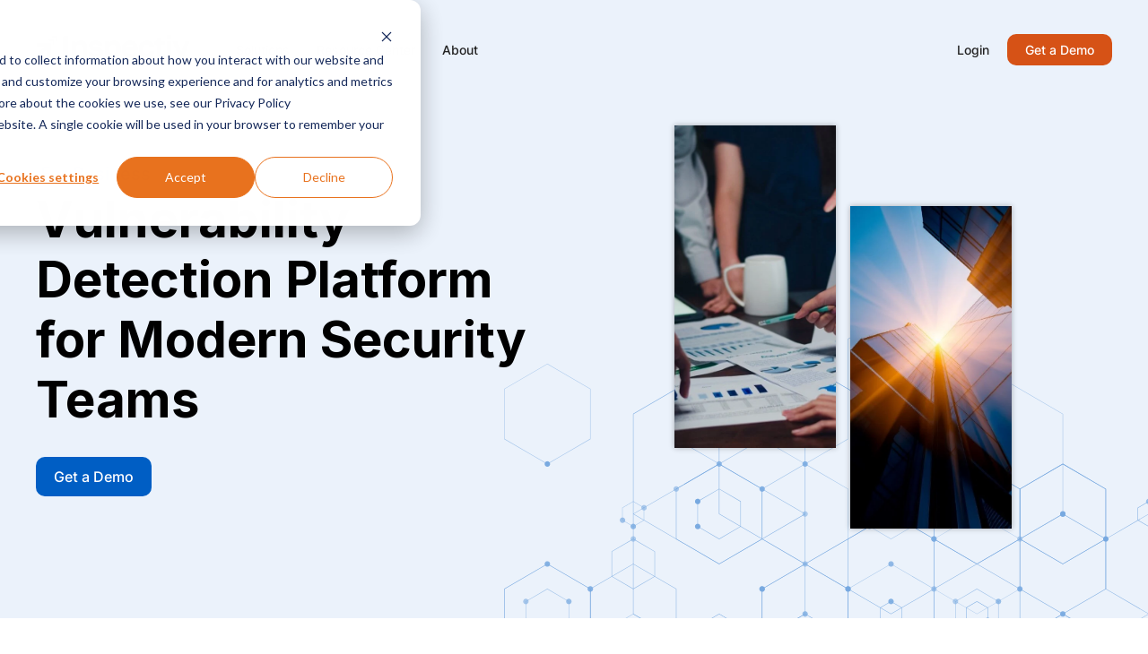

--- FILE ---
content_type: text/html; charset=UTF-8
request_url: https://www.inspectiv.com/for-companies
body_size: 15759
content:
<!doctype html><html lang="en"><head>
    <meta charset="utf-8">
    <meta http-equiv="X-Frame-Options" content="SAMEORIGIN">
    <title>Inspectiv | For Companies</title>
    <link rel="shortcut icon" href="https://www.inspectiv.com/hubfs/Inspectiv%20emblem.svg">
    <meta name="description" content="Inspectiv is the crowdsourced security solution that not only keeps your products and data safe, but also helps you win new business and new customers.">
    
    
    
    
    
    <link rel="preconnect" href="https://fonts.googleapis.com">
    <link rel="preconnect" href="https://fonts.gstatic.com" crossorigin>
    <link rel="preload" href="https://fonts.googleapis.com/css2?family=Inter:wght@400;500&amp;family=Montserrat:wght@400;500&amp;display=swap" as="style" onload="this.onload=null;this.rel='stylesheet'">
    <noscript>
      <link href="https://fonts.googleapis.com/css2?family=Inter:wght@400;500&amp;family=Montserrat:wght@400;500&amp;display=swap" rel="stylesheet" type="text/css">
    </noscript>
    
    
    
    <meta name="viewport" content="width=device-width, initial-scale=1">

    
    <meta property="og:description" content="Inspectiv is the crowdsourced security solution that not only keeps your products and data safe, but also helps you win new business and new customers.">
    <meta property="og:title" content="Inspectiv | For Companies">
    <meta name="twitter:description" content="Inspectiv is the crowdsourced security solution that not only keeps your products and data safe, but also helps you win new business and new customers.">
    <meta name="twitter:title" content="Inspectiv | For Companies">

    

    
    <style>
a.cta_button{-moz-box-sizing:content-box !important;-webkit-box-sizing:content-box !important;box-sizing:content-box !important;vertical-align:middle}.hs-breadcrumb-menu{list-style-type:none;margin:0px 0px 0px 0px;padding:0px 0px 0px 0px}.hs-breadcrumb-menu-item{float:left;padding:10px 0px 10px 10px}.hs-breadcrumb-menu-divider:before{content:'›';padding-left:10px}.hs-featured-image-link{border:0}.hs-featured-image{float:right;margin:0 0 20px 20px;max-width:50%}@media (max-width: 568px){.hs-featured-image{float:none;margin:0;width:100%;max-width:100%}}.hs-screen-reader-text{clip:rect(1px, 1px, 1px, 1px);height:1px;overflow:hidden;position:absolute !important;width:1px}
</style>

<link rel="stylesheet" href="https://www.inspectiv.com/hubfs/hub_generated/template_assets/1/93718185619/1752562554449/template_main.min.css">
<link rel="stylesheet" href="https://www.inspectiv.com/hubfs/hub_generated/template_assets/1/93726507664/1742732913707/template_theme-overrides.min.css">
<link rel="stylesheet" href="https://www.inspectiv.com/hubfs/hub_generated/template_assets/1/112033826909/1742732920937/template_footer-new.min.css">
<link rel="stylesheet" href="https://www.inspectiv.com/hubfs/hub_generated/module_assets/1/93841659668/1754906516561/module_about-banner.min.css">
<link rel="stylesheet" href="https://www.inspectiv.com/hubfs/hub_generated/module_assets/1/94298063510/1742764304725/module_features.min.css">
<link rel="stylesheet" href="https://www.inspectiv.com/hubfs/hub_generated/module_assets/1/93858867802/1742764298663/module_content-with-top-icon.min.css">
<link rel="stylesheet" href="https://www.inspectiv.com/hubfs/hub_generated/module_assets/1/93730498915/1742764290003/module_bottom-pane.min.css">
<link rel="stylesheet" href="https://www.inspectiv.com/hubfs/hub_generated/module_assets/1/93729010265/1742764289096/module_footer-social-links.min.css">
<style>
  @font-face {
    font-family: "Sofia Sans";
    font-weight: 400;
    font-style: normal;
    font-display: swap;
    src: url("/_hcms/googlefonts/Sofia_Sans/regular.woff2") format("woff2"), url("/_hcms/googlefonts/Sofia_Sans/regular.woff") format("woff");
  }
  @font-face {
    font-family: "Sofia Sans";
    font-weight: 700;
    font-style: normal;
    font-display: swap;
    src: url("/_hcms/googlefonts/Sofia_Sans/700.woff2") format("woff2"), url("/_hcms/googlefonts/Sofia_Sans/700.woff") format("woff");
  }
  @font-face {
    font-family: "Inter";
    font-weight: 400;
    font-style: normal;
    font-display: swap;
    src: url("/_hcms/googlefonts/Inter/regular.woff2") format("woff2"), url("/_hcms/googlefonts/Inter/regular.woff") format("woff");
  }
  @font-face {
    font-family: "Inter";
    font-weight: 700;
    font-style: normal;
    font-display: swap;
    src: url("/_hcms/googlefonts/Inter/700.woff2") format("woff2"), url("/_hcms/googlefonts/Inter/700.woff") format("woff");
  }
</style>

<!-- Editor Styles -->
<style id="hs_editor_style" type="text/css">
#hs_cos_wrapper_widget_1669974475482  { display: block !important; text-align: center !important }
#hs_cos_wrapper_widget_1669974475482  { display: block !important; text-align: center !important }
.DND_banner-row-0-force-full-width-section > .row-fluid {
  max-width: none !important;
}
.dnd_area_1-row-0-force-full-width-section > .row-fluid {
  max-width: none !important;
}
.module_1669974664017-flexbox-positioning {
  display: -ms-flexbox !important;
  -ms-flex-direction: column !important;
  -ms-flex-align: center !important;
  -ms-flex-pack: start;
  display: flex !important;
  flex-direction: column !important;
  align-items: center !important;
  justify-content: flex-start;
}
.module_1669974664017-flexbox-positioning > div {
  max-width: 100%;
  flex-shrink: 0 !important;
}
.module_16699746653744-flexbox-positioning {
  display: -ms-flexbox !important;
  -ms-flex-direction: column !important;
  -ms-flex-align: center !important;
  -ms-flex-pack: start;
  display: flex !important;
  flex-direction: column !important;
  align-items: center !important;
  justify-content: flex-start;
}
.module_16699746653744-flexbox-positioning > div {
  max-width: 100%;
  flex-shrink: 0 !important;
}
.widget_1669974518317-flexbox-positioning {
  display: -ms-flexbox !important;
  -ms-flex-direction: column !important;
  -ms-flex-align: center !important;
  -ms-flex-pack: start;
  display: flex !important;
  flex-direction: column !important;
  align-items: center !important;
  justify-content: flex-start;
}
.widget_1669974518317-flexbox-positioning > div {
  max-width: 100%;
  flex-shrink: 0 !important;
}
.dnd_area_2-row-0-force-full-width-section > .row-fluid {
  max-width: none !important;
}
.dnd_area_2-row-1-force-full-width-section > .row-fluid {
  max-width: none !important;
}
/* HubSpot Styles (default) */
.dnd_area_1-row-0-padding {
  padding-top: 0px !important;
  padding-bottom: 0px !important;
  padding-left: 0px !important;
  padding-right: 0px !important;
}
.dnd_area_1-row-1-background-layers {
  background-image: linear-gradient(rgba(0, 94, 196, 0.04), rgba(0, 94, 196, 0.04)) !important;
  background-position: left top !important;
  background-size: auto !important;
  background-repeat: no-repeat !important;
}
.cell_16703217102172-padding {
  padding-left: 0px !important;
  padding-right: 0px !important;
}
.cell_16699726057682-padding {
  padding-left: 0px !important;
  padding-right: 0px !important;
}
.dnd_area_2-row-0-padding {
  padding-top: 0px !important;
  padding-bottom: 0px !important;
}
.dnd_area_2-row-1-padding {
  padding-top: 0px !important;
  padding-bottom: 0px !important;
}
.cell_16699764336122-padding {
  padding-left: 0px !important;
  padding-right: 0px !important;
}
.cell_16699666404322-padding {
  padding-left: 0px !important;
  padding-right: 0px !important;
}
</style>
    

    
<!--  Added by GoogleAnalytics4 integration -->
<script>
var _hsp = window._hsp = window._hsp || [];
window.dataLayer = window.dataLayer || [];
function gtag(){dataLayer.push(arguments);}

var useGoogleConsentModeV2 = true;
var waitForUpdateMillis = 1000;


if (!window._hsGoogleConsentRunOnce) {
  window._hsGoogleConsentRunOnce = true;

  gtag('consent', 'default', {
    'ad_storage': 'denied',
    'analytics_storage': 'denied',
    'ad_user_data': 'denied',
    'ad_personalization': 'denied',
    'wait_for_update': waitForUpdateMillis
  });

  if (useGoogleConsentModeV2) {
    _hsp.push(['useGoogleConsentModeV2'])
  } else {
    _hsp.push(['addPrivacyConsentListener', function(consent){
      var hasAnalyticsConsent = consent && (consent.allowed || (consent.categories && consent.categories.analytics));
      var hasAdsConsent = consent && (consent.allowed || (consent.categories && consent.categories.advertisement));

      gtag('consent', 'update', {
        'ad_storage': hasAdsConsent ? 'granted' : 'denied',
        'analytics_storage': hasAnalyticsConsent ? 'granted' : 'denied',
        'ad_user_data': hasAdsConsent ? 'granted' : 'denied',
        'ad_personalization': hasAdsConsent ? 'granted' : 'denied'
      });
    }]);
  }
}

gtag('js', new Date());
gtag('set', 'developer_id.dZTQ1Zm', true);
gtag('config', 'G-GFHWQ914W3');
</script>
<script async src="https://www.googletagmanager.com/gtag/js?id=G-GFHWQ914W3"></script>

<!-- /Added by GoogleAnalytics4 integration -->

<!--  Added by GoogleTagManager integration -->
<script>
var _hsp = window._hsp = window._hsp || [];
window.dataLayer = window.dataLayer || [];
function gtag(){dataLayer.push(arguments);}

var useGoogleConsentModeV2 = true;
var waitForUpdateMillis = 1000;



var hsLoadGtm = function loadGtm() {
    if(window._hsGtmLoadOnce) {
      return;
    }

    if (useGoogleConsentModeV2) {

      gtag('set','developer_id.dZTQ1Zm',true);

      gtag('consent', 'default', {
      'ad_storage': 'denied',
      'analytics_storage': 'denied',
      'ad_user_data': 'denied',
      'ad_personalization': 'denied',
      'wait_for_update': waitForUpdateMillis
      });

      _hsp.push(['useGoogleConsentModeV2'])
    }

    (function(w,d,s,l,i){w[l]=w[l]||[];w[l].push({'gtm.start':
    new Date().getTime(),event:'gtm.js'});var f=d.getElementsByTagName(s)[0],
    j=d.createElement(s),dl=l!='dataLayer'?'&l='+l:'';j.async=true;j.src=
    'https://www.googletagmanager.com/gtm.js?id='+i+dl;f.parentNode.insertBefore(j,f);
    })(window,document,'script','dataLayer','GTM-KMRNGT7M');

    window._hsGtmLoadOnce = true;
};

_hsp.push(['addPrivacyConsentListener', function(consent){
  if(consent.allowed || (consent.categories && consent.categories.analytics)){
    hsLoadGtm();
  }
}]);

</script>

<!-- /Added by GoogleTagManager integration -->

    <link rel="canonical" href="https://www.inspectiv.com/for-companies">


<meta property="og:url" content="https://www.inspectiv.com/for-companies">
<meta name="twitter:card" content="summary">
<meta http-equiv="content-language" content="en">






    
    <style>
      .contact-banner .page-center .form-container input[type=submit],
      .banner_about_us .content_area .text_area .btn.larger-width {
        font-size: 1rem !important;
        padding: .66rem 1.5rem !important;
        line-height: 1.8 !important;
        width: auto;
        max-width: max-content;
        height: auto;
      }
      
      .hs-content-id-181759378454.hs-landing-page.hs-page #hs_cos_wrapper_module_17296391652435_ {
        display: block;
      } 
    </style>
  <meta name="generator" content="HubSpot"></head>
  <body>
<!--  Added by GoogleTagManager integration -->
<noscript><iframe src="https://www.googletagmanager.com/ns.html?id=GTM-KMRNGT7M" height="0" width="0" style="display:none;visibility:hidden"></iframe></noscript>

<!-- /Added by GoogleTagManager integration -->

    <div class="body-wrapper   hs-content-id-93735779758 hs-site-page page ">
      
      <div data-global-resource-path="Inspectiv_December2022/templates/partials/header-new.html"><header class="custom-header">
  <div class="header__container">

    <div class="custom-logo">
      
      <div id="hs_cos_wrapper_header_logo_image" class="hs_cos_wrapper hs_cos_wrapper_widget hs_cos_wrapper_type_module widget-type-logo" style="" data-hs-cos-general-type="widget" data-hs-cos-type="module">
  






















  
  <span id="hs_cos_wrapper_header_logo_image_hs_logo_widget" class="hs_cos_wrapper hs_cos_wrapper_widget hs_cos_wrapper_type_logo" style="" data-hs-cos-general-type="widget" data-hs-cos-type="logo"><a href="/" id="hs-link-header_logo_image_hs_logo_widget" style="border-width:0px;border:0px;"><img src="https://www.inspectiv.com/hubfs/Inspectiv%20logo(174%20x%2050%20px).svg" class="hs-image-widget " height="50" style="height: auto;width:174px;border-width:0px;border:0px;" width="174" alt="Inspectiv logo(174 x 50 px)" title="Inspectiv logo(174 x 50 px)"></a></span>
</div>
    </div>

    <div class="mobile-trigger">
      <div class="icon w-icon-nav-menu"></div>
    </div>

    <div class="custom-menu-primary desktop new">
      <span id="hs_cos_wrapper_primary_menu" class="hs_cos_wrapper hs_cos_wrapper_widget hs_cos_wrapper_type_menu" style="" data-hs-cos-general-type="widget" data-hs-cos-type="menu"><div id="hs_menu_wrapper_primary_menu" class="hs-menu-wrapper active-branch no-flyouts hs-menu-flow-horizontal" role="navigation" data-sitemap-name="default" data-menu-id="93727955737" aria-label="Navigation Menu">
 <ul role="menu">
  <li class="hs-menu-item hs-menu-depth-1 hs-item-has-children" role="none"><a href="javascript:;" aria-haspopup="true" aria-expanded="false" role="menuitem">Solutions</a>
   <ul role="menu" class="hs-menu-children-wrapper">
    <li class="hs-menu-item hs-menu-depth-2" role="none"><a href="https://www.inspectiv.com/bug-bounty" role="menuitem">Bug Bounty as a Service</a></li>
    <li class="hs-menu-item hs-menu-depth-2" role="none"><a href="https://www.inspectiv.com/pentesting-as-a-service" role="menuitem">Pentesting as a Service</a></li>
    <li class="hs-menu-item hs-menu-depth-2" role="none"><a href="https://www.inspectiv.com/dynamic-application-security-testing" role="menuitem"> Dynamic Application Security Testing</a></li>
    <li class="hs-menu-item hs-menu-depth-2" role="none"><a href="https://www.inspectiv.com/vulnerability-disclosure-program" role="menuitem">Vulnerability Disclosure Program</a></li>
    <li class="hs-menu-item hs-menu-depth-2" role="none"><a href="https://www.inspectiv.com/platform" role="menuitem">Platform</a></li>
   </ul></li>
  <li class="hs-menu-item hs-menu-depth-1" role="none"><a href="https://www.inspectiv.com/resource-center" role="menuitem">Resource Center</a></li>
  <li class="hs-menu-item hs-menu-depth-1 hs-item-has-children" role="none"><a href="javascript:;" aria-haspopup="true" aria-expanded="false" role="menuitem">About</a>
   <ul role="menu" class="hs-menu-children-wrapper">
    <li class="hs-menu-item hs-menu-depth-2" role="none"><a href="https://www.inspectiv.com/about" role="menuitem">Our Story</a></li>
    <li class="hs-menu-item hs-menu-depth-2" role="none"><a href="https://www.inspectiv.com/careers" role="menuitem">Careers</a></li>
   </ul></li>
 </ul>
</div></span>
    </div>

    <div class="header-buttons">
      <div class="button-container-nav">
        <div class="left-btn">
          <div id="hs_cos_wrapper_header_login" class="hs_cos_wrapper hs_cos_wrapper_widget hs_cos_wrapper_type_module widget-type-rich_text" style="" data-hs-cos-general-type="widget" data-hs-cos-type="module"><span id="hs_cos_wrapper_header_login_" class="hs_cos_wrapper hs_cos_wrapper_widget hs_cos_wrapper_type_rich_text" style="" data-hs-cos-general-type="widget" data-hs-cos-type="rich_text"><a href="https://client.inspectiv.com/" rel="noopener" target="_blank">Login</a></span></div>
        </div>
        <div class="right-btn">
          <div id="hs_cos_wrapper_cta" class="hs_cos_wrapper hs_cos_wrapper_widget hs_cos_wrapper_type_module widget-type-cta" style="" data-hs-cos-general-type="widget" data-hs-cos-type="module"><span id="hs_cos_wrapper_cta_" class="hs_cos_wrapper hs_cos_wrapper_widget hs_cos_wrapper_type_cta" style="" data-hs-cos-general-type="widget" data-hs-cos-type="cta"><!--HubSpot Call-to-Action Code --><span class="hs-cta-wrapper" id="hs-cta-wrapper-2aa20f33-3f24-4e3a-a23a-1b31ddb7d9a8"><span class="hs-cta-node hs-cta-2aa20f33-3f24-4e3a-a23a-1b31ddb7d9a8" id="hs-cta-2aa20f33-3f24-4e3a-a23a-1b31ddb7d9a8"><!--[if lte IE 8]><div id="hs-cta-ie-element"></div><![endif]--><a href="https://cta-redirect.hubspot.com/cta/redirect/8241871/2aa20f33-3f24-4e3a-a23a-1b31ddb7d9a8"><img class="hs-cta-img" id="hs-cta-img-2aa20f33-3f24-4e3a-a23a-1b31ddb7d9a8" style="border-width:0px;" src="https://no-cache.hubspot.com/cta/default/8241871/2aa20f33-3f24-4e3a-a23a-1b31ddb7d9a8.png" alt="Get a Demo"></a></span><script charset="utf-8" src="/hs/cta/cta/current.js"></script><script type="text/javascript"> hbspt.cta._relativeUrls=true;hbspt.cta.load(8241871, '2aa20f33-3f24-4e3a-a23a-1b31ddb7d9a8', {"useNewLoader":"true","region":"na1"}); </script></span><!-- end HubSpot Call-to-Action Code --></span></div>
        </div>
      </div>
    </div>

  </div>

  <div class="custom-menu-mobile">
    <div class="custom-menu-primary mobile">
      <div class="custom-mobile-inner">
        <span id="hs_cos_wrapper_primary_menu" class="hs_cos_wrapper hs_cos_wrapper_widget hs_cos_wrapper_type_menu" style="" data-hs-cos-general-type="widget" data-hs-cos-type="menu"><div id="hs_menu_wrapper_primary_menu" class="hs-menu-wrapper active-branch no-flyouts hs-menu-flow-horizontal" role="navigation" data-sitemap-name="default" data-menu-id="93727955737" aria-label="Navigation Menu">
 <ul role="menu">
  <li class="hs-menu-item hs-menu-depth-1 hs-item-has-children" role="none"><a href="javascript:;" aria-haspopup="true" aria-expanded="false" role="menuitem">Solutions</a>
   <ul role="menu" class="hs-menu-children-wrapper">
    <li class="hs-menu-item hs-menu-depth-2" role="none"><a href="https://www.inspectiv.com/bug-bounty" role="menuitem">Bug Bounty as a Service</a></li>
    <li class="hs-menu-item hs-menu-depth-2" role="none"><a href="https://www.inspectiv.com/pentesting-as-a-service" role="menuitem">Pentesting as a Service</a></li>
    <li class="hs-menu-item hs-menu-depth-2" role="none"><a href="https://www.inspectiv.com/dynamic-application-security-testing" role="menuitem"> Dynamic Application Security Testing</a></li>
    <li class="hs-menu-item hs-menu-depth-2" role="none"><a href="https://www.inspectiv.com/vulnerability-disclosure-program" role="menuitem">Vulnerability Disclosure Program</a></li>
    <li class="hs-menu-item hs-menu-depth-2" role="none"><a href="https://www.inspectiv.com/platform" role="menuitem">Platform</a></li>
   </ul></li>
  <li class="hs-menu-item hs-menu-depth-1" role="none"><a href="https://www.inspectiv.com/resource-center" role="menuitem">Resource Center</a></li>
  <li class="hs-menu-item hs-menu-depth-1 hs-item-has-children" role="none"><a href="javascript:;" aria-haspopup="true" aria-expanded="false" role="menuitem">About</a>
   <ul role="menu" class="hs-menu-children-wrapper">
    <li class="hs-menu-item hs-menu-depth-2" role="none"><a href="https://www.inspectiv.com/about" role="menuitem">Our Story</a></li>
    <li class="hs-menu-item hs-menu-depth-2" role="none"><a href="https://www.inspectiv.com/careers" role="menuitem">Careers</a></li>
   </ul></li>
 </ul>
</div></span>

        <div class="header-buttons">
          <div class="button-container-nav">
            <div class="left-btn">
              <div id="hs_cos_wrapper_header_login" class="hs_cos_wrapper hs_cos_wrapper_widget hs_cos_wrapper_type_module widget-type-rich_text" style="" data-hs-cos-general-type="widget" data-hs-cos-type="module"><span id="hs_cos_wrapper_header_login_" class="hs_cos_wrapper hs_cos_wrapper_widget hs_cos_wrapper_type_rich_text" style="" data-hs-cos-general-type="widget" data-hs-cos-type="rich_text"><a href="https://client.inspectiv.com/" rel="noopener" target="_blank">Login</a></span></div>
            </div>
            <div class="right-btn">
              <div id="hs_cos_wrapper_cta-2" class="hs_cos_wrapper hs_cos_wrapper_widget hs_cos_wrapper_type_module widget-type-cta" style="" data-hs-cos-general-type="widget" data-hs-cos-type="module"><span id="hs_cos_wrapper_cta-2_" class="hs_cos_wrapper hs_cos_wrapper_widget hs_cos_wrapper_type_cta" style="" data-hs-cos-general-type="widget" data-hs-cos-type="cta"><!--HubSpot Call-to-Action Code --><span class="hs-cta-wrapper" id="hs-cta-wrapper-cedcf2da-1197-45ef-9b89-1e94cfcc2ba2"><span class="hs-cta-node hs-cta-cedcf2da-1197-45ef-9b89-1e94cfcc2ba2" id="hs-cta-cedcf2da-1197-45ef-9b89-1e94cfcc2ba2"><!--[if lte IE 8]><div id="hs-cta-ie-element"></div><![endif]--><a href="https://cta-redirect.hubspot.com/cta/redirect/8241871/cedcf2da-1197-45ef-9b89-1e94cfcc2ba2"><img class="hs-cta-img" id="hs-cta-img-cedcf2da-1197-45ef-9b89-1e94cfcc2ba2" style="border-width:0px;" src="https://no-cache.hubspot.com/cta/default/8241871/cedcf2da-1197-45ef-9b89-1e94cfcc2ba2.png" alt="Get a Demo"></a></span><script charset="utf-8" src="/hs/cta/cta/current.js"></script><script type="text/javascript"> hbspt.cta._relativeUrls=true;hbspt.cta.load(8241871, 'cedcf2da-1197-45ef-9b89-1e94cfcc2ba2', {"useNewLoader":"true","region":"na1"}); </script></span><!-- end HubSpot Call-to-Action Code --></span></div>
            </div>
          </div>
        </div>
      </div>
    </div>
  </div>
</header></div>
      

      

<div class="banner-section company-banner">
  <div class="container-fluid banner-area">
<div class="row-fluid-wrapper">
<div class="row-fluid">
<div class="span12 widget-span widget-type-cell " style="" data-widget-type="cell" data-x="0" data-w="12">

<div class="row-fluid-wrapper row-depth-1 row-number-1 dnd-section DND_banner-row-0-force-full-width-section">
<div class="row-fluid ">
<div class="span12 widget-span widget-type-custom_widget dnd-module" style="" data-widget-type="custom_widget" data-x="0" data-w="12">
<div id="hs_cos_wrapper_DND_banner-module-1" class="hs_cos_wrapper hs_cos_wrapper_widget hs_cos_wrapper_type_module" style="" data-hs-cos-general-type="widget" data-hs-cos-type="module">
<div class="about-banner" style="background-color: rgba(0, 94, 196, 0.08);">
  <div class="page-center">
    <div class="left-col">
      <div class="cut-div"><p class="pre-title">For Business</p></div>
      <div class="cut-div"><h1 class="title">Vulnerability Detection Platform for <strong>Modern Security Teams</strong></h1></div>
      
      
      <div class="btn">
        <span id="hs_cos_wrapper_DND_banner-module-1_" class="hs_cos_wrapper hs_cos_wrapper_widget hs_cos_wrapper_type_cta" style="" data-hs-cos-general-type="widget" data-hs-cos-type="cta"><!--HubSpot Call-to-Action Code --><span class="hs-cta-wrapper" id="hs-cta-wrapper-2aa20f33-3f24-4e3a-a23a-1b31ddb7d9a8"><span class="hs-cta-node hs-cta-2aa20f33-3f24-4e3a-a23a-1b31ddb7d9a8" id="hs-cta-2aa20f33-3f24-4e3a-a23a-1b31ddb7d9a8"><!--[if lte IE 8]><div id="hs-cta-ie-element"></div><![endif]--><a href="https://cta-redirect.hubspot.com/cta/redirect/8241871/2aa20f33-3f24-4e3a-a23a-1b31ddb7d9a8"><img class="hs-cta-img" id="hs-cta-img-2aa20f33-3f24-4e3a-a23a-1b31ddb7d9a8" style="border-width:0px;" src="https://no-cache.hubspot.com/cta/default/8241871/2aa20f33-3f24-4e3a-a23a-1b31ddb7d9a8.png" alt="Get a Demo"></a></span><script charset="utf-8" src="/hs/cta/cta/current.js"></script><script type="text/javascript"> hbspt.cta._relativeUrls=true;hbspt.cta.load(8241871, '2aa20f33-3f24-4e3a-a23a-1b31ddb7d9a8', {"useNewLoader":"true","region":"na1"}); </script></span><!-- end HubSpot Call-to-Action Code --></span>
      </div>
      
    </div>

    <div class="right-col">
      <div class="right-col-in">
        <img src="https://www.inspectiv.com/hs-fs/hubfs/left1.jpg?width=507&amp;height=844&amp;name=left1.jpg" alt="Business" width="507" height="844" class="left-img" srcset="https://www.inspectiv.com/hs-fs/hubfs/left1.jpg?width=254&amp;height=422&amp;name=left1.jpg 254w, https://www.inspectiv.com/hs-fs/hubfs/left1.jpg?width=507&amp;height=844&amp;name=left1.jpg 507w, https://www.inspectiv.com/hs-fs/hubfs/left1.jpg?width=761&amp;height=1266&amp;name=left1.jpg 761w, https://www.inspectiv.com/hs-fs/hubfs/left1.jpg?width=1014&amp;height=1688&amp;name=left1.jpg 1014w, https://www.inspectiv.com/hs-fs/hubfs/left1.jpg?width=1268&amp;height=2110&amp;name=left1.jpg 1268w, https://www.inspectiv.com/hs-fs/hubfs/left1.jpg?width=1521&amp;height=2532&amp;name=left1.jpg 1521w" sizes="(max-width: 507px) 100vw, 507px">
        <img src="https://www.inspectiv.com/hs-fs/hubfs/right2.jpg?width=585&amp;height=965&amp;name=right2.jpg" alt="Business" width="585" height="965" class="right-img" srcset="https://www.inspectiv.com/hs-fs/hubfs/right2.jpg?width=293&amp;height=483&amp;name=right2.jpg 293w, https://www.inspectiv.com/hs-fs/hubfs/right2.jpg?width=585&amp;height=965&amp;name=right2.jpg 585w, https://www.inspectiv.com/hs-fs/hubfs/right2.jpg?width=878&amp;height=1448&amp;name=right2.jpg 878w, https://www.inspectiv.com/hs-fs/hubfs/right2.jpg?width=1170&amp;height=1930&amp;name=right2.jpg 1170w, https://www.inspectiv.com/hs-fs/hubfs/right2.jpg?width=1463&amp;height=2413&amp;name=right2.jpg 1463w, https://www.inspectiv.com/hs-fs/hubfs/right2.jpg?width=1755&amp;height=2895&amp;name=right2.jpg 1755w" sizes="(max-width: 585px) 100vw, 585px">
      </div>
    </div>
  </div>
  <img src="https://www.inspectiv.com/hubfs/61cce4d9ed503dce5614e6f0_bg3-1.svg" alt="Business" class="tech-bg">
</div>
</div>

</div><!--end widget-span -->
</div><!--end row-->
</div><!--end row-wrapper -->

</div><!--end widget-span -->
</div>
</div>
</div>
</div>

<main class="body-container-wrapper hs-companypage">

  <div class="container-fluid company-section-1">
<div class="row-fluid-wrapper">
<div class="row-fluid">
<div class="span12 widget-span widget-type-cell " style="" data-widget-type="cell" data-x="0" data-w="12">

<div class="row-fluid-wrapper row-depth-1 row-number-1 dnd-section dnd_area_1-row-0-force-full-width-section dnd_area_1-row-0-padding">
<div class="row-fluid ">
<div class="span12 widget-span widget-type-cell cell_16703217102172-padding dnd-column" style="" data-widget-type="cell" data-x="0" data-w="12">

<div class="row-fluid-wrapper row-depth-1 row-number-2 dnd-row">
<div class="row-fluid ">
<div class="span12 widget-span widget-type-custom_widget dnd-module" style="" data-widget-type="custom_widget" data-x="0" data-w="12">
<div id="hs_cos_wrapper_widget_1670321709686" class="hs_cos_wrapper hs_cos_wrapper_widget hs_cos_wrapper_type_module" style="" data-hs-cos-general-type="widget" data-hs-cos-type="module"><div class="features-wrapper type1">
  
  <div class="dnd-section">
    <div class="row-fluid">
      <div class="span6">
        <div class="lottie-animation" data-w-id="8ef40bce-7eee-a946-fbe4-c410c215d2bc" data-animation-type="lottie" data-src="https://global-uploads.webflow.com/61a7990633fdfa7fb3b0edc9/61cf20d88e0e20e2572a800b_man%20typing%20lottie.json" data-loop="0" data-direction="1" data-autoplay="1" data-is-ix2-target="0" data-renderer="svg" data-default-duration="3.0030028806881908" data-duration="0"></div>
      </div>
      <div class="span6">
        <h2>What Is Inspectiv?</h2>
        <div class="list-container">
          
          <div class="list-item">
            <div class="embed-check"><svg fill="currentColor" xmlns="http://www.w3.org/2000/svg" width="20px" height="20px" viewbox="0 0 405.272 405.272">
              <path d="M393.401,124.425L179.603,338.208c-15.832,15.835-41.514,15.835-57.361,0L11.878,227.836   c-15.838-15.835-15.838-41.52,0-57.358c15.841-15.841,41.521-15.841,57.355-0.006l81.698,81.699L336.037,67.064   c15.841-15.841,41.523-15.829,57.358,0C409.23,82.902,409.23,108.578,393.401,124.425z"></path>
              </svg>
            </div>
            <p>Thousands of freelance security researchers use their unique skillsets to constantly search for security vulnerabilities in web and mobile applications.</p>
          </div>
          
          <div class="list-item">
            <div class="embed-check"><svg fill="currentColor" xmlns="http://www.w3.org/2000/svg" width="20px" height="20px" viewbox="0 0 405.272 405.272">
              <path d="M393.401,124.425L179.603,338.208c-15.832,15.835-41.514,15.835-57.361,0L11.878,227.836   c-15.838-15.835-15.838-41.52,0-57.358c15.841-15.841,41.521-15.841,57.355-0.006l81.698,81.699L336.037,67.064   c15.841-15.841,41.523-15.829,57.358,0C409.23,82.902,409.23,108.578,393.401,124.425z"></path>
              </svg>
            </div>
            <p>We identify, verify and validate security vulnerabilities to help you prevent breaches and data theft.</p>
          </div>
          
          <div class="list-item">
            <div class="embed-check"><svg fill="currentColor" xmlns="http://www.w3.org/2000/svg" width="20px" height="20px" viewbox="0 0 405.272 405.272">
              <path d="M393.401,124.425L179.603,338.208c-15.832,15.835-41.514,15.835-57.361,0L11.878,227.836   c-15.838-15.835-15.838-41.52,0-57.358c15.841-15.841,41.521-15.841,57.355-0.006l81.698,81.699L336.037,67.064   c15.841-15.841,41.523-15.829,57.358,0C409.23,82.902,409.23,108.578,393.401,124.425z"></path>
              </svg>
            </div>
            <p>We deliver unique and actionable reports to your security operations team through our vulnerability management platform.</p>
          </div>
          
          <div class="list-item">
            <div class="embed-check"><svg fill="currentColor" xmlns="http://www.w3.org/2000/svg" width="20px" height="20px" viewbox="0 0 405.272 405.272">
              <path d="M393.401,124.425L179.603,338.208c-15.832,15.835-41.514,15.835-57.361,0L11.878,227.836   c-15.838-15.835-15.838-41.52,0-57.358c15.841-15.841,41.521-15.841,57.355-0.006l81.698,81.699L336.037,67.064   c15.841-15.841,41.523-15.829,57.358,0C409.23,82.902,409.23,108.578,393.401,124.425z"></path>
              </svg>
            </div>
            <p>Inspectiv manages the entire process, reducing overhead triaging reports and interacting with security researchers. Inspectiv also triages all outreach from third parties with security concerns.</p>
          </div>
          
        </div>
      </div>
    </div>
  </div>
  

  
</div>

<script src="https://cdnjs.cloudflare.com/ajax/libs/bodymovin/5.5.9/lottie.min.js"></script>
<script>  
  const animationRemote3 = bodymovin.loadAnimation({
    container: document.querySelector('.lottie-animation'),
    path: 'https://global-uploads.webflow.com/61a7990633fdfa7fb3b0edc9/61cf20d88e0e20e2572a800b_man%20typing%20lottie.json',
    autoplay: true,
    renderer: 'svg',
    loop: false
  })
    
    
    const animationRemote6 = bodymovin.loadAnimation({
    container: document.querySelector('.lottie-animation-2'),
  })
</script></div>

</div><!--end widget-span -->
</div><!--end row-->
</div><!--end row-wrapper -->

</div><!--end widget-span -->
</div><!--end row-->
</div><!--end row-wrapper -->

<div class="row-fluid-wrapper row-depth-1 row-number-3 dnd_area_1-row-1-background-layers dnd_area_1-row-1-background-color dnd-section">
<div class="row-fluid ">
<div class="span12 widget-span widget-type-cell cell_16699726057682-padding dnd-column" style="" data-widget-type="cell" data-x="0" data-w="12">

<div class="row-fluid-wrapper row-depth-1 row-number-4 dnd-row">
<div class="row-fluid ">
<div class="span12 widget-span widget-type-custom_widget dnd-module" style="" data-widget-type="custom_widget" data-x="0" data-w="12">
<div id="hs_cos_wrapper_widget_1669974475482" class="hs_cos_wrapper hs_cos_wrapper_widget hs_cos_wrapper_type_module widget-type-header" style="" data-hs-cos-general-type="widget" data-hs-cos-type="module">



<span id="hs_cos_wrapper_widget_1669974475482_" class="hs_cos_wrapper hs_cos_wrapper_widget hs_cos_wrapper_type_header" style="" data-hs-cos-general-type="widget" data-hs-cos-type="header"><h2>The Inspectiv Process</h2></span></div>

</div><!--end widget-span -->
</div><!--end row-->
</div><!--end row-wrapper -->

<div class="row-fluid-wrapper row-depth-1 row-number-5 dnd-row">
<div class="row-fluid ">
<div class="span4 widget-span widget-type-cell dnd-column" style="" data-widget-type="cell" data-x="0" data-w="4">

<div class="row-fluid-wrapper row-depth-1 row-number-6 dnd-row">
<div class="row-fluid ">
<div class="span12 widget-span widget-type-custom_widget widget_1669974518317-flexbox-positioning dnd-module" style="" data-widget-type="custom_widget" data-x="0" data-w="12">
<div id="hs_cos_wrapper_widget_1669974518317" class="hs_cos_wrapper hs_cos_wrapper_widget hs_cos_wrapper_type_module widget-type-linked_image" style="" data-hs-cos-general-type="widget" data-hs-cos-type="module">
    






  



<span id="hs_cos_wrapper_widget_1669974518317_" class="hs_cos_wrapper hs_cos_wrapper_widget hs_cos_wrapper_type_linked_image" style="" data-hs-cos-general-type="widget" data-hs-cos-type="linked_image"><img src="https://www.inspectiv.com/hubfs/61c0fbf81f1e396789dd5ef5_detect-and-report.png" class="hs-image-widget " style="max-width: 100%; height: auto;" alt="Detect" title="Detect" loading="lazy"></span></div>

</div><!--end widget-span -->
</div><!--end row-->
</div><!--end row-wrapper -->

<div class="row-fluid-wrapper row-depth-1 row-number-7 dnd-row">
<div class="row-fluid ">
<div class="span12 widget-span widget-type-custom_widget dnd-module" style="" data-widget-type="custom_widget" data-x="0" data-w="12">
<div id="hs_cos_wrapper_widget_1669974538788" class="hs_cos_wrapper hs_cos_wrapper_widget hs_cos_wrapper_type_module widget-type-section_header" style="" data-hs-cos-general-type="widget" data-hs-cos-type="module"><span id="hs_cos_wrapper_widget_1669974538788_" class="hs_cos_wrapper hs_cos_wrapper_widget hs_cos_wrapper_type_section_header" style="" data-hs-cos-general-type="widget" data-hs-cos-type="section_header"><div class="page-header section-header"><h3>Detect</h3><p class="secondary-header"><span id="hs_cos_wrapper_subheader" class="section-subheader">Trusted security researchers test and discover vulnerabilities on web applications, mobile applications, and API ecosystems, which they report through the Inspectiv platform to Inspectiv's triage team.<br></span></p></div></span></div>

</div><!--end widget-span -->
</div><!--end row-->
</div><!--end row-wrapper -->

</div><!--end widget-span -->
<div class="span4 widget-span widget-type-cell dnd-column" style="" data-widget-type="cell" data-x="4" data-w="4">

<div class="row-fluid-wrapper row-depth-1 row-number-8 dnd-row">
<div class="row-fluid ">
<div class="span12 widget-span widget-type-custom_widget module_16699746653744-flexbox-positioning dnd-module" style="" data-widget-type="custom_widget" data-x="0" data-w="12">
<div id="hs_cos_wrapper_module_16699746653744" class="hs_cos_wrapper hs_cos_wrapper_widget hs_cos_wrapper_type_module widget-type-linked_image" style="" data-hs-cos-general-type="widget" data-hs-cos-type="module">
    






  



<span id="hs_cos_wrapper_module_16699746653744_" class="hs_cos_wrapper hs_cos_wrapper_widget hs_cos_wrapper_type_linked_image" style="" data-hs-cos-general-type="widget" data-hs-cos-type="linked_image"><img src="https://www.inspectiv.com/hubfs/61c0fc5c28b0aafbd59d4745_validate.png" class="hs-image-widget " style="max-width: 100%; height: auto;" alt="Validate" title="Validate" loading="lazy"></span></div>

</div><!--end widget-span -->
</div><!--end row-->
</div><!--end row-wrapper -->

<div class="row-fluid-wrapper row-depth-1 row-number-9 dnd-row">
<div class="row-fluid ">
<div class="span12 widget-span widget-type-custom_widget dnd-module" style="" data-widget-type="custom_widget" data-x="0" data-w="12">
<div id="hs_cos_wrapper_module_16699746653745" class="hs_cos_wrapper hs_cos_wrapper_widget hs_cos_wrapper_type_module widget-type-section_header" style="" data-hs-cos-general-type="widget" data-hs-cos-type="module"><span id="hs_cos_wrapper_module_16699746653745_" class="hs_cos_wrapper hs_cos_wrapper_widget hs_cos_wrapper_type_section_header" style="" data-hs-cos-general-type="widget" data-hs-cos-type="section_header"><div class="page-header section-header"><h3>Validate</h3><p class="secondary-header"><span id="hs_cos_wrapper_subheader" class="section-subheader">Inspectiv's triage team validates all reports to ensure reproducibility, gathers any further supporting evidence from each researcher, and rewards the researcher for their valid vulnerability report.<br></span></p></div></span></div>

</div><!--end widget-span -->
</div><!--end row-->
</div><!--end row-wrapper -->

</div><!--end widget-span -->
<div class="span4 widget-span widget-type-cell dnd-column" style="" data-widget-type="cell" data-x="8" data-w="4">

<div class="row-fluid-wrapper row-depth-1 row-number-10 dnd-row">
<div class="row-fluid ">
<div class="span12 widget-span widget-type-custom_widget module_1669974664017-flexbox-positioning dnd-module" style="" data-widget-type="custom_widget" data-x="0" data-w="12">
<div id="hs_cos_wrapper_module_1669974664017" class="hs_cos_wrapper hs_cos_wrapper_widget hs_cos_wrapper_type_module widget-type-linked_image" style="" data-hs-cos-general-type="widget" data-hs-cos-type="module">
    






  



<span id="hs_cos_wrapper_module_1669974664017_" class="hs_cos_wrapper hs_cos_wrapper_widget hs_cos_wrapper_type_linked_image" style="" data-hs-cos-general-type="widget" data-hs-cos-type="linked_image"><img src="https://www.inspectiv.com/hubfs/61c0fc6292814c2627ec632d_curate.png" class="hs-image-widget " style="max-width: 100%; height: auto;" alt="Report" title="Report" loading="lazy"></span></div>

</div><!--end widget-span -->
</div><!--end row-->
</div><!--end row-wrapper -->

<div class="row-fluid-wrapper row-depth-1 row-number-11 dnd-row">
<div class="row-fluid ">
<div class="span12 widget-span widget-type-custom_widget dnd-module" style="" data-widget-type="custom_widget" data-x="0" data-w="12">
<div id="hs_cos_wrapper_module_16699746640172" class="hs_cos_wrapper hs_cos_wrapper_widget hs_cos_wrapper_type_module widget-type-section_header" style="" data-hs-cos-general-type="widget" data-hs-cos-type="module"><span id="hs_cos_wrapper_module_16699746640172_" class="hs_cos_wrapper hs_cos_wrapper_widget hs_cos_wrapper_type_section_header" style="" data-hs-cos-general-type="widget" data-hs-cos-type="section_header"><div class="page-header section-header"><h3>Report</h3><p class="secondary-header"><span id="hs_cos_wrapper_subheader" class="section-subheader">Inspectiv escalates actionable vulnerability reports to private client tracking system for real time remediation progress and communication with Inspectiv triage.<br></span></p></div></span></div>

</div><!--end widget-span -->
</div><!--end row-->
</div><!--end row-wrapper -->

</div><!--end widget-span -->
</div><!--end row-->
</div><!--end row-wrapper -->

</div><!--end widget-span -->
</div><!--end row-->
</div><!--end row-wrapper -->

</div><!--end widget-span -->
</div>
</div>
</div>

  <div class="container-fluid company-section-2">
<div class="row-fluid-wrapper">
<div class="row-fluid">
<div class="span12 widget-span widget-type-cell " style="" data-widget-type="cell" data-x="0" data-w="12">

<div class="row-fluid-wrapper row-depth-1 row-number-1 dnd-section dnd_area_2-row-0-padding dnd_area_2-row-0-force-full-width-section">
<div class="row-fluid ">
<div class="span12 widget-span widget-type-cell cell_16699764336122-padding dnd-column" style="" data-widget-type="cell" data-x="0" data-w="12">

<div class="row-fluid-wrapper row-depth-1 row-number-2 dnd-row">
<div class="row-fluid ">
<div class="span12 widget-span widget-type-custom_widget dnd-module" style="" data-widget-type="custom_widget" data-x="0" data-w="12">
<div id="hs_cos_wrapper_widget_1669976433219" class="hs_cos_wrapper hs_cos_wrapper_widget hs_cos_wrapper_type_module" style="" data-hs-cos-general-type="widget" data-hs-cos-type="module"><div class="content-top-icon">
  <div class="page-center">
    <div class="top-section">
      <h2>Why Choose Inspectiv?</h2>
      <p>Inspectiv is the crowdsourced security solution that not only keeps your products and data safe, but also helps you <strong>win new business and new customers.</strong></p>
    </div>

    <div class="dnd-section">
      <div class="row-fluid">
        
        <div class="span6 item">
          <div class="icon-container">
            <div class="html-embed">
              <svg fill="currentColor" width="40" height="40" xmlns="http://www.w3.org/2000/svg" viewbox="0 0 463 463" xmlns:xlink="http://www.w3.org/1999/xlink"> <g> <path d="M367.5,32h-57.734c-3.138-9.29-11.93-16-22.266-16h-24.416c-7.41-9.965-19.148-16-31.584-16   c-12.435,0-24.174,6.035-31.585,16H175.5c-10.336,0-19.128,6.71-22.266,16H95.5C78.131,32,64,46.131,64,63.5v368   c0,17.369,14.131,31.5,31.5,31.5h272c17.369,0,31.5-14.131,31.5-31.5v-368C399,46.131,384.869,32,367.5,32z M175.5,87h112   c7.023,0,13.332-3.101,17.641-8H352v337H111V79h46.859C162.168,83.899,168.477,87,175.5,87z M175.5,31h28.438   c2.67,0,5.139-1.419,6.482-3.727C214.893,19.588,222.773,15,231.5,15c8.728,0,16.607,4.588,21.079,12.272   c1.343,2.308,3.813,3.728,6.482,3.728H287.5c4.687,0,8.5,3.813,8.5,8.5v24c0,4.687-3.813,8.5-8.5,8.5h-112   c-4.687,0-8.5-3.813-8.5-8.5v-24C167,34.813,170.813,31,175.5,31z M384,431.5c0,9.098-7.402,16.5-16.5,16.5h-272   c-9.098,0-16.5-7.402-16.5-16.5v-368C79,54.402,86.402,47,95.5,47H152v16.5c0,0.168,0.009,0.333,0.013,0.5H103.5   c-4.143,0-7.5,3.358-7.5,7.5v352c0,4.142,3.357,7.5,7.5,7.5h256c4.143,0,7.5-3.358,7.5-7.5v-352c0-4.142-3.357-7.5-7.5-7.5h-48.513   c0.004-0.167,0.013-0.332,0.013-0.5V47h56.5c9.098,0,16.5,7.402,16.5,16.5V431.5z"></path> <path d="M231.5,47c1.979,0,3.91-0.8,5.3-2.2c1.4-1.39,2.2-3.33,2.2-5.3c0-1.97-0.8-3.91-2.2-5.3c-1.39-1.4-3.32-2.2-5.3-2.2   c-1.98,0-3.91,0.8-5.3,2.2c-1.4,1.39-2.2,3.32-2.2,5.3s0.8,3.91,2.2,5.3C227.59,46.2,229.52,47,231.5,47z"></path> <path d="M183.5,159h136c4.143,0,7.5-3.358,7.5-7.5s-3.357-7.5-7.5-7.5h-136c-4.143,0-7.5,3.358-7.5,7.5S179.357,159,183.5,159z"></path> <path d="M183.5,239h136c4.143,0,7.5-3.358,7.5-7.5s-3.357-7.5-7.5-7.5h-136c-4.143,0-7.5,3.358-7.5,7.5S179.357,239,183.5,239z"></path> <path d="M183.5,319h24c4.143,0,7.5-3.358,7.5-7.5s-3.357-7.5-7.5-7.5h-24c-4.143,0-7.5,3.358-7.5,7.5S179.357,319,183.5,319z"></path> <path d="M183.5,199h136c4.143,0,7.5-3.358,7.5-7.5s-3.357-7.5-7.5-7.5h-136c-4.143,0-7.5,3.358-7.5,7.5S179.357,199,183.5,199z"></path> <path d="M183.5,279h32c4.143,0,7.5-3.358,7.5-7.5s-3.357-7.5-7.5-7.5h-32c-4.143,0-7.5,3.358-7.5,7.5S179.357,279,183.5,279z"></path> <path d="M183.5,359h32c4.143,0,7.5-3.358,7.5-7.5s-3.357-7.5-7.5-7.5h-32c-4.143,0-7.5,3.358-7.5,7.5S179.357,359,183.5,359z"></path> <path d="M143.5,159h8c4.143,0,7.5-3.358,7.5-7.5s-3.357-7.5-7.5-7.5h-8c-4.143,0-7.5,3.358-7.5,7.5S139.357,159,143.5,159z"></path> <path d="M143.5,239h8c4.143,0,7.5-3.358,7.5-7.5s-3.357-7.5-7.5-7.5h-8c-4.143,0-7.5,3.358-7.5,7.5S139.357,239,143.5,239z"></path> <path d="M143.5,319h8c4.143,0,7.5-3.358,7.5-7.5s-3.357-7.5-7.5-7.5h-8c-4.143,0-7.5,3.358-7.5,7.5S139.357,319,143.5,319z"></path> <path d="M143.5,199h8c4.143,0,7.5-3.358,7.5-7.5s-3.357-7.5-7.5-7.5h-8c-4.143,0-7.5,3.358-7.5,7.5S139.357,199,143.5,199z"></path> <path d="M143.5,279h8c4.143,0,7.5-3.358,7.5-7.5s-3.357-7.5-7.5-7.5h-8c-4.143,0-7.5,3.358-7.5,7.5S139.357,279,143.5,279z"></path> <path d="M143.5,359h8c4.143,0,7.5-3.358,7.5-7.5s-3.357-7.5-7.5-7.5h-8c-4.143,0-7.5,3.358-7.5,7.5S139.357,359,143.5,359z"></path> <path d="M279.5,264c-26.191,0-47.5,21.309-47.5,47.5s21.309,47.5,47.5,47.5c10.583,0,20.367-3.482,28.272-9.357   c0.074-0.052,0.155-0.088,0.228-0.143c0.2-0.15,0.389-0.309,0.57-0.474C319.771,340.329,327,326.747,327,311.5   C327,285.309,305.691,264,279.5,264z M272,279.883V304h-24.117C250.708,292.094,260.094,282.708,272,279.883z M247.883,319h27.867   l16.719,22.292c-3.976,1.737-8.36,2.708-12.969,2.708C264.161,344,251.279,333.315,247.883,319z M304.463,332.284L287,309v-29.117   c14.315,3.396,25,16.278,25,31.617C312,319.398,309.165,326.646,304.463,332.284z"></path> </g> <g> </g> <g> </g> <g> </g> <g> </g> <g> </g> <g> </g> <g> </g> <g> </g> <g> </g> <g> </g> <g> </g> <g> </g> <g> </g> <g> </g> <g> </g> </svg>
            </div>
          </div>
          <h3>Actionable Reports</h3>
          <p>Verified steps to reproduce allow our security teams to remediate risk more quickly, reducing overhead in confirming validity prior to internal escalation.</p>
        </div>
        
        <div class="span6 item">
          <div class="icon-container">
            <div class="html-embed">
              <svg fill="currentColor" width="40" height="40" xmlns="http://www.w3.org/2000/svg" viewbox="0 0 502 502" xmlns:xlink="http://www.w3.org/1999/xlink"> <g> <g> <g> <path d="M499.088,79.419l-61-61.285c-1.874-1.882-4.42-2.942-7.076-2.945c-0.004,0-0.008,0-0.012,0     c-2.652,0-5.195,1.053-7.071,2.929L164.721,277.326l-31.695-31.462c-8.691-8.691-20.284-13.478-32.644-13.478     c-12.358,0-23.951,4.786-32.643,13.478l-54.262,54.262C4.787,308.817,0,320.41,0,332.769s4.786,23.952,13.478,32.643l107.9,107.9     c9,9,20.821,13.5,32.643,13.5c11.822,0,23.644-4.5,32.644-13.5l54.262-54.262c8.69-8.691,13.478-20.284,13.478-32.643     s-4.787-23.952-13.478-32.643l-33.469-33.469L362.27,165.481l25.361,25.362c3.906,3.905,10.236,3.905,14.143,0l23.701-23.701     c1.875-1.875,2.929-4.419,2.929-7.071s-1.054-5.196-2.929-7.071l-25.362-25.361l13.925-13.925l25.361,25.362     c3.906,3.905,10.236,3.905,14.143,0l45.53-45.53C502.97,89.646,502.978,83.327,499.088,79.419z M446.47,117.862L421.108,92.5     c-1.876-1.875-4.419-2.929-7.071-2.929c-2.652,0-5.195,1.054-7.071,2.929L378.9,120.567c-3.905,3.905-3.905,10.237,0,14.142     l25.361,25.361l-9.559,9.559l-25.361-25.362c-1.876-1.875-4.419-2.929-7.071-2.929c-2.652,0-5.195,1.054-7.071,2.929     L186.243,313.224c-3.905,3.905-3.905,10.237,0,14.142l40.54,40.541c4.914,4.913,7.62,11.483,7.62,18.5     c0,7.017-2.706,13.587-7.62,18.501l-54.262,54.262c-10.2,10.202-26.799,10.203-37.001,0l-107.9-107.9     c-4.914-4.913-7.62-11.483-7.62-18.5c0-7.017,2.706-13.587,7.62-18.501l54.262-54.262c4.913-4.914,11.483-7.62,18.501-7.62     c7.017,0,13.587,2.706,18.526,7.646l38.793,38.507c3.91,3.881,10.222,3.869,14.116-0.026L430.983,39.347l13.825,13.89     l-12.88,12.88c-3.905,3.905-3.905,10.237,0,14.143c1.953,1.953,4.512,2.929,7.071,2.929s5.118-0.976,7.071-2.929l12.847-12.847     l18.956,19.044L446.47,117.862z"></path> <path d="M87.938,280.854l-39.47,39.471c-7.007,7.007-6.796,18.621,0.471,25.889l91.638,91.637     c3.721,3.72,8.58,5.591,13.378,5.591c4.573,0,9.091-1.701,12.511-5.12c0,0,0.001,0,0.001-0.001l39.468-39.469     c3.446-3.446,5.309-8.274,5.109-13.249c-0.189-4.744-2.171-9.233-5.578-12.642l-91.638-91.637     C106.559,274.058,94.946,273.848,87.938,280.854z M153.756,422.747l-89.713-89.713l36.604-36.604l89.713,89.713L153.756,422.747z     "></path> </g> </g> </g> <g> </g> <g> </g> <g> </g> <g> </g> <g> </g> <g> </g> <g> </g> <g> </g> <g> </g> <g> </g> <g> </g> <g> </g> <g> </g> <g> </g> <g> </g> </svg>
            </div>
          </div>
          <h3>Immediate Visibility<br></h3>
          <p>Inspectiv security researchers typically begin reporting findings within 24 hours of program launch.</p>
        </div>
        
        <div class="span6 item">
          <div class="icon-container">
            <div class="html-embed">
              <svg fill="currentColor" width="40" height="40" xmlns="http://www.w3.org/2000/svg" version="1.1" id="Capa_1" x="0px" y="0px" viewbox="0 0 490.766 490.766" style="enable-background: new 0 0 490.766 490.766;" xml:space="preserve" xmlns:xlink="http://www.w3.org/1999/xlink"> <g> <path d="M472.554,319.199c-9.4-0.7-28.8,9.8-34.1,12.5c-18.9,9.5-45.2,24.4-62.5,36.3c-1.2,0.8-2.8,1.9-4,2.7   c-7.8,5-16,8.3-25.1,10.3c-50.2,10.7-123.3,11.8-123.3,11.8l-4.3,0.2c-3.2,0.2-6.1-2.1-6.5-5.2c-0.5-3.4,2-6.6,5.6-6.9l108.7-10.3   c12-1.3,21.5-12.5,20.2-25.1s-12.9-21.8-24.9-20.5l-96.7-1.2c-6.6-0.1-17.1-1.7-23.4-3.6c-62.3-18.2-97.5-1.2-116.2,6.8   c-4.2-6.9-12.1-11.4-20.9-10.8l-41.7,2.8c-13.9,0.9-24.3,12.5-23.4,25.9l6.7,92.6c1,13.4,13,23.5,26.9,22.5l41.7-2.8   c8.8-0.6,16-6,19.1-13.4l183.2,7.9c20.4,2.2,39.5-0.3,57.5-9.7l5.2-2.7l138.5-81c6.8-4,11.6-10.9,11.9-18.5   C491.054,330.499,485.754,320.199,472.554,319.199z M48.954,438.099c-7.8,0-14.2-6.1-14.2-13.7s6.4-13.7,14.2-13.7   s14.2,6.1,14.2,13.7S56.754,438.099,48.954,438.099z M369.554,351.099c0.2-2.5,0.2-5.1-0.1-7.7c-0.3-3.3-1.1-6.4-2.1-9.4   c0.1-0.2,0.2-0.4,0.2-0.6c14.6-8,43.2-21.8,58.8-27.9c7.8-3.1,15.5-2.9,22.6,1.9c-5.6,2-10.8,4.5-15.7,6.9   c-16.4,8.2-45.3,23.9-59.4,33.8C372.454,349.099,370.954,350.099,369.554,351.099z M411.354,296.199c-11.3,5-33,12.6-43.3,18.3   l-7,3.8c-0.7,0.4-1.3,0.8-1.9,1.3c-3.1-3.7-6.8-6.8-10.9-9.3c9.6-5.1,31-12,40.7-15.8   C396.754,291.399,404.254,291.599,411.354,296.199z M256.054,64.599c-29.7,0-53.7,24.1-53.7,53.7s24.1,53.7,53.7,53.7   c29.7,0,53.7-24.1,53.7-53.7S285.754,64.599,256.054,64.599z M271.454,139.499c-2.3,2.8-5.4,4.8-9,5.7c-1.6,0.4-2.2,1.2-2.2,2.9   c0.1,1.6,0,3.2,0,4.8c0,1.4-0.7,2.2-2.1,2.2c-1.7,0-3.4,0-5.1,0c-1.5,0-2.2-0.9-2.2-2.3c0-1.2,0-2.3,0-3.5c0-2.6-0.1-2.7-2.6-3.1   c-3.1-0.5-6.2-1.2-9.1-2.6c-2.3-1.1-2.5-1.7-1.8-4c0.5-1.8,1-3.5,1.5-5.3c0.6-2,1.2-2.3,3-1.3c3.2,1.7,6.6,2.6,10.1,3   c2.3,0.3,4.5,0.1,6.6-0.9c3.9-1.7,4.6-6.3,1.2-9.1c-1.1-0.9-2.4-1.6-3.8-2.2c-3.5-1.5-7.1-2.7-10.3-4.6c-5.3-3.2-8.7-7.5-8.3-14   c0.4-7.3,4.6-11.9,11.3-14.3c2.8-1,2.8-1,2.8-3.9c0-1,0-2,0-2.9c0.1-2.2,0.4-2.5,2.6-2.6c0.7,0,1.3,0,2,0c4.6,0,4.6,0,4.6,4.6   c0,3.3,0,3.3,3.3,3.8c2.5,0.4,4.9,1.1,7.2,2.1c1.3,0.6,1.8,1.4,1.4,2.8c-0.6,2-1.1,4-1.8,6c-0.6,1.9-1.2,2.1-3,1.3   c-3.6-1.7-7.4-2.5-11.4-2.3c-1,0.1-2.1,0.2-3,0.6c-3.4,1.5-4,5.3-1.1,7.6c1.5,1.2,3.2,2,4.9,2.8c3,1.3,6.1,2.5,9,4.1   C275.554,120.099,277.954,131.599,271.454,139.499z M349.154,118.299c0,8.2-6.7,14.9-14.9,14.9c-8.2,0-14.9-6.7-14.9-14.9   s6.7-14.9,14.9-14.9C342.454,103.399,349.154,110.099,349.154,118.299z M192.854,118.299c0,8.2-6.7,14.9-14.9,14.9   s-14.9-6.7-14.9-14.9s6.7-14.9,14.9-14.9C186.154,103.399,192.854,110.099,192.854,118.299z M373.054,30.699h-234   c-13.5,0-24.5,11-24.5,24.5v126.2c0,13.5,11,24.5,24.5,24.5h234c13.5,0,24.5-11,24.5-24.5v-126.2   C397.554,41.699,386.554,30.699,373.054,30.699z M376.654,157.899c-2-0.5-4-0.8-6.1-0.8c-13.7,0-24.8,11.1-24.8,24.8   c0,1,0.1,2.1,0.2,3.1h-181.7c0.3-1.5,0.4-3,0.4-4.6c0-13.7-11.1-24.8-24.8-24.8c-1.5,0-2.9,0.1-4.4,0.4v-75.4   c1.4,0.3,2.9,0.4,4.4,0.4c13.7,0,24.8-11.1,24.8-24.8c0-1.6-0.1-3.1-0.4-4.6h182.2c-0.5,1.9-0.8,4-0.8,6.1   c0,13.7,11.1,24.8,24.8,24.8c2.1,0,4.2-0.3,6.1-0.8v76.2H376.654z M114.954,232.999c0-5.8,4.7-10.5,10.5-10.5h261.7   c5.8,0,10.5,4.7,10.5,10.5s-4.7,10.5-10.5,10.5h-261.8C119.654,243.499,114.954,238.799,114.954,232.999z M114.954,270.999   c0-5.8,4.7-10.5,10.5-10.5h261.7c5.8,0,10.5,4.7,10.5,10.5s-4.7,10.5-10.5,10.5h-261.8   C119.654,281.499,114.954,276.799,114.954,270.999z"></path> </g> <g> </g> <g> </g> <g> </g> <g> </g> <g> </g> <g> </g> <g> </g> <g> </g> <g> </g> <g> </g> <g> </g> <g> </g> <g> </g> <g> </g> <g> </g> </svg>
            </div>
          </div>
          <h3>Return On Investment<br></h3>
          <p>Whether for compliance or security assurance, working with Inspectiv ensures your products and customer data are hardened, reducing risk and allowing for confident business decisions.</p>
        </div>
        
        <div class="span6 item">
          <div class="icon-container">
            <div class="html-embed">
              <svg fill="currentColor" width="40" height="40" xmlns="http://www.w3.org/2000/svg" viewbox="0 0 48.625 48.625" xmlns:xlink="http://www.w3.org/1999/xlink"> <g> <g> <polygon points="35.432,10.815 35.479,11.176 34.938,11.288 34.866,12.057 35.514,12.057 36.376,11.974 36.821,11.445     36.348,11.261 36.089,10.963 35.7,10.333 35.514,9.442 34.783,9.591 34.578,9.905 34.578,10.259 34.93,10.5   "></polygon> <polygon points="34.809,11.111 34.848,10.629 34.419,10.444 33.819,10.583 33.374,11.297 33.374,11.76 33.893,11.76   "></polygon> <path d="M22.459,13.158l-0.132,0.34h-0.639v0.33h0.152c0,0,0.009,0.07,0.022,0.162l0.392-0.033l0.245-0.152l0.064-0.307    l0.317-0.027l0.125-0.258l-0.291-0.06L22.459,13.158z"></path> <polygon points="20.812,13.757 20.787,14.08 21.25,14.041 21.298,13.717 21.02,13.498   "></polygon> <path d="M48.619,24.061c-0.007-0.711-0.043-1.417-0.11-2.112c-0.225-2.317-0.779-4.538-1.609-6.62    c-0.062-0.155-0.119-0.312-0.185-0.465c-1.106-2.613-2.659-4.992-4.56-7.045c-0.125-0.134-0.252-0.266-0.379-0.396    c-0.359-0.373-0.728-0.737-1.11-1.086C36.344,2.402,30.604,0,24.312,0C17.967,0,12.186,2.445,7.852,6.44    C6.842,7.371,5.914,8.387,5.072,9.475C1.896,13.583,0,18.729,0,24.312c0,13.407,10.907,24.313,24.313,24.313    c9.43,0,17.617-5.4,21.647-13.268c0.862-1.682,1.533-3.475,1.985-5.354c0.115-0.477,0.214-0.956,0.3-1.441    c0.245-1.381,0.379-2.801,0.379-4.25C48.625,24.228,48.62,24.145,48.619,24.061z M44.043,14.344l0.141-0.158    c0.185,0.359,0.358,0.724,0.523,1.094l-0.23-0.009l-0.434,0.06V14.344z M40.53,10.102l0.004-1.086    c0.382,0.405,0.75,0.822,1.102,1.254l-0.438,0.652l-1.531-0.014l-0.096-0.319L40.53,10.102z M11.202,7.403V7.362h0.487    l0.042-0.167h0.797v0.348l-0.229,0.306h-1.098L11.202,7.403L11.202,7.403z M11.98,8.488c0,0,0.487-0.083,0.529-0.083    s0,0.486,0,0.486L11.411,8.96l-0.209-0.25L11.98,8.488z M45.592,18.139h-1.779l-1.084-0.807l-1.141,0.111v0.696h-0.361    l-0.39-0.278l-1.976-0.501v-1.28l-2.504,0.195l-0.776,0.417h-0.994L34.1,16.643l-1.207,0.67v1.261l-2.467,1.78l0.205,0.76h0.5    L31,21.838l-0.352,0.129l-0.019,1.892l2.132,2.428h0.928l0.056-0.148h1.668l0.481-0.445h0.946l0.519,0.52l1.41,0.146l-0.187,1.875    l1.565,2.763l-0.824,1.575l0.056,0.742l0.649,0.647v1.784l0.852,1.146v1.482h0.736c-4.096,5.029-10.33,8.25-17.305,8.25    C12.009,46.625,2,36.615,2,24.312c0-3.097,0.636-6.049,1.781-8.732v-0.696l0.798-0.969c0.277-0.523,0.574-1.033,0.891-1.53    l0.036,0.405l-0.926,1.125c-0.287,0.542-0.555,1.096-0.798,1.665v1.27l0.927,0.446v1.765l0.889,1.517l0.723,0.111l0.093-0.52    l-0.853-1.316l-0.167-1.279h0.5l0.211,1.316l1.233,1.799L7.02,21.27l0.784,1.199l1.947,0.482v-0.315l0.779,0.111l-0.074,0.556    l0.612,0.112l0.945,0.258l1.335,1.521l1.705,0.129l0.167,1.391l-1.167,0.816l-0.055,1.242l-0.167,0.76l1.688,2.113l0.129,0.724    c0,0,0.612,0.166,0.687,0.166c0.074,0,1.372,0.983,1.372,0.983v3.819l0.463,0.13l-0.315,1.762l0.779,1.039l-0.144,1.746    l1.029,1.809l1.321,1.154l1.328,0.024l0.13-0.427l-0.976-0.822l0.056-0.408l0.175-0.5l0.037-0.51l-0.66-0.02l-0.333-0.418    l0.548-0.527l0.074-0.398l-0.612-0.175l0.036-0.37l0.872-0.132l1.326-0.637l0.445-0.816l1.391-1.78l-0.316-1.392l0.427-0.741    l1.279,0.039l0.861-0.682l0.278-2.686l0.955-1.213l0.167-0.779l-0.871-0.279l-0.575-0.943l-1.965-0.02l-1.558-0.594l-0.074-1.111    l-0.52-0.909l-1.409-0.021l-0.814-1.278l-0.723-0.353l-0.037,0.39l-1.316,0.078l-0.482-0.671l-1.373-0.279l-1.131,1.307    l-1.78-0.302l-0.129-2.006l-1.299-0.222l0.521-0.984l-0.149-0.565l-1.707,1.141l-1.074-0.131L9.48,21.016l0.234-0.865l0.592-1.091    l1.363-0.69l2.632-0.001l-0.007,0.803l0.946,0.44l-0.075-1.372l0.682-0.686l1.376-0.904l0.094-0.636l1.372-1.428l1.459-0.808    l-0.129-0.106l0.988-0.93l0.362,0.096l0.166,0.208l0.375-0.416l0.092-0.041l-0.411-0.058l-0.417-0.139v-0.4l0.221-0.181h0.487    l0.223,0.098l0.193,0.39l0.236-0.036v-0.034l0.068,0.023l0.684-0.105l0.097-0.334l0.39,0.098v0.362l-0.362,0.249h0.001    l0.053,0.397l1.239,0.382c0,0,0.001,0.005,0.003,0.015l0.285-0.024l0.019-0.537l-0.982-0.447l-0.056-0.258l0.815-0.278l0.036-0.78    l-0.852-0.519l-0.056-1.315l-1.168,0.574h-0.426l0.112-1.001l-1.59-0.375l-0.658,0.497v1.516l-1.183,0.375l-0.474,0.988    l-0.514,0.083v-1.264l-1.112-0.154l-0.556-0.362l-0.224-0.819l1.989-1.164l0.973-0.296l0.098,0.654l0.542-0.028l0.042-0.329    l0.567-0.081l0.01-0.115l-0.244-0.101l-0.056-0.348l0.697-0.059l0.421-0.438l0.023-0.032l0.005,0.002l0.128-0.132l1.465-0.185    l0.648,0.55l-1.699,0.905l2.162,0.51l0.28-0.723h0.945l0.334-0.63l-0.668-0.167V6.212L22.69,5.284l-1.446,0.167l-0.816,0.427    l0.056,1.038l-0.853-0.13L19.5,6.212l0.817-0.742l-1.483-0.074l-0.426,0.129l-0.185,0.5l0.556,0.094l-0.111,0.556l-0.945,0.056    l-0.148,0.37l-1.371,0.038c0,0-0.038-0.778-0.093-0.778c-0.055,0,1.075-0.019,1.075-0.019l0.817-0.798l-0.446-0.223l-0.593,0.576    l-0.984-0.056l-0.593-0.816h-1.261L12.81,6.008h1.206l0.11,0.353l-0.313,0.291l1.335,0.037l0.204,0.482l-1.503-0.056l-0.073-0.371    L12.831,6.54L12.33,6.262l-1.125,0.009C14.888,3.588,19.417,2,24.312,2c5.642,0,10.797,2.109,14.73,5.574l-0.265,0.474    l-1.029,0.403l-0.434,0.471l0.1,0.549l0.531,0.074l0.32,0.8l0.916-0.369l0.151,1.07h-0.276l-0.752-0.111l-0.834,0.14l-0.807,1.14    l-1.154,0.181l-0.167,0.988l0.487,0.115l-0.141,0.635l-1.146-0.23l-1.051,0.23l-0.223,0.585l0.182,1.228l0.617,0.289l1.035-0.006    l0.699-0.063l0.213-0.556l1.092-1.419l0.719,0.147l0.708-0.64l0.132,0.5l1.742,1.175l-0.213,0.286l-0.785-0.042l0.302,0.428    l0.483,0.106l0.566-0.236l-0.012-0.682l0.251-0.126l-0.202-0.214l-1.162-0.648l-0.306-0.861h0.966l0.309,0.306l0.832,0.717    l0.035,0.867l0.862,0.918l0.321-1.258l0.597-0.326l0.112,1.029l0.583,0.64l1.163-0.02c0.225,0.579,0.427,1.168,0.604,1.769    L45.592,18.139z M13.261,11.046l0.584-0.278l0.528,0.126l-0.182,0.709l-0.57,0.181L13.261,11.046z M16.36,12.715v0.459h-1.334    l-0.5-0.139l0.125-0.32l0.641-0.265h0.876v0.265H16.36z M16.974,13.355V13.8l-0.334,0.215l-0.416,0.077c0,0,0-0.667,0-0.737    H16.974z M16.598,13.174v-0.529l0.459,0.418L16.598,13.174z M16.807,14.244v0.433l-0.319,0.32h-0.709l0.111-0.486l0.335-0.029    l0.069-0.167L16.807,14.244z M15.041,13.355h0.737l-0.945,1.321l-0.39-0.209l0.084-0.556L15.041,13.355z M18.059,14.092v0.432    H17.35l-0.194-0.28v-0.402h0.056L18.059,14.092z M17.404,13.498l0.202-0.212l0.341,0.212l-0.273,0.225L17.404,13.498z     M45.954,19.265l0.07-0.082c0.029,0.126,0.06,0.252,0.088,0.38L45.954,19.265z"></path> <path d="M3.782,14.884v0.696c0.243-0.568,0.511-1.122,0.798-1.665L3.782,14.884z"></path> </g> </g> <g> </g> <g> </g> <g> </g> <g> </g> <g> </g> <g> </g> <g> </g> <g> </g> <g> </g> <g> </g> <g> </g> <g> </g> <g> </g> <g> </g> <g> </g> </svg>
            </div>
          </div>
          <h3>Keep Your Environment Safe<br></h3>
          <p>As the online threat landscape evolves, our researchers adapt to test for new 0days and emerging vulnerabilities.</p>
        </div>
        
      </div>
    </div>  
  </div>
</div></div>

</div><!--end widget-span -->
</div><!--end row-->
</div><!--end row-wrapper -->

</div><!--end widget-span -->
</div><!--end row-->
</div><!--end row-wrapper -->

<div class="row-fluid-wrapper row-depth-1 row-number-3 dnd-section dnd_area_2-row-1-force-full-width-section dnd_area_2-row-1-padding">
<div class="row-fluid ">
<div class="span12 widget-span widget-type-cell cell_16699666404322-padding dnd-column" style="" data-widget-type="cell" data-x="0" data-w="12">

<div class="row-fluid-wrapper row-depth-1 row-number-4 dnd-row">
<div class="row-fluid ">
<div class="span12 widget-span widget-type-custom_widget dnd-module" style="" data-widget-type="custom_widget" data-x="0" data-w="12">
<div id="hs_cos_wrapper_widget_1669966640011" class="hs_cos_wrapper hs_cos_wrapper_widget hs_cos_wrapper_type_module" style="" data-hs-cos-general-type="widget" data-hs-cos-type="module"><div class="bottom-pane-wraper" style="background-color: rgba(0, 94, 196, 0.04);">
  <div class="page-center">
    <div class="final-section-container" style="background-image: url(https://www.inspectiv.com/hubfs/61aa465e41f51bab10dc10e0_4.svg);">
      <h2 class="title">Ready to get started?</h2>
      <div class="content"><p>Level up your vulnerability management</p></div>
      
      
      <div class="btn">
        <span id="hs_cos_wrapper_widget_1669966640011_" class="hs_cos_wrapper hs_cos_wrapper_widget hs_cos_wrapper_type_cta" style="" data-hs-cos-general-type="widget" data-hs-cos-type="cta"><!--HubSpot Call-to-Action Code --><span class="hs-cta-wrapper" id="hs-cta-wrapper-2aa20f33-3f24-4e3a-a23a-1b31ddb7d9a8"><span class="hs-cta-node hs-cta-2aa20f33-3f24-4e3a-a23a-1b31ddb7d9a8" id="hs-cta-2aa20f33-3f24-4e3a-a23a-1b31ddb7d9a8"><!--[if lte IE 8]><div id="hs-cta-ie-element"></div><![endif]--><a href="https://cta-redirect.hubspot.com/cta/redirect/8241871/2aa20f33-3f24-4e3a-a23a-1b31ddb7d9a8"><img class="hs-cta-img" id="hs-cta-img-2aa20f33-3f24-4e3a-a23a-1b31ddb7d9a8" style="border-width:0px;" src="https://no-cache.hubspot.com/cta/default/8241871/2aa20f33-3f24-4e3a-a23a-1b31ddb7d9a8.png" alt="Get a Demo"></a></span><script charset="utf-8" src="/hs/cta/cta/current.js"></script><script type="text/javascript"> hbspt.cta._relativeUrls=true;hbspt.cta.load(8241871, '2aa20f33-3f24-4e3a-a23a-1b31ddb7d9a8', {"useNewLoader":"true","region":"na1"}); </script></span><!-- end HubSpot Call-to-Action Code --></span>
      </div>
      
    </div>
  </div>
</div></div>

</div><!--end widget-span -->
</div><!--end row-->
</div><!--end row-wrapper -->

</div><!--end widget-span -->
</div><!--end row-->
</div><!--end row-wrapper -->

</div><!--end widget-span -->
</div>
</div>
</div>
  
</main>


      
      <div data-global-resource-path="Inspectiv_December2022/templates/partials/footer-new.html"><footer class="footer-2023">
  <div class="footer__container">
    <div class="brand-statement-row">
      <div class="left_area_brand">
        <img src="https://www.inspectiv.com/hubfs/raw_assets/public/Inspectiv_December2022/images/logo.svg" class="inspectiv-footer-logo" alt="Inspectiv" title="Inspectiv">
      </div>
      <div class="right_area_brand">
        <img src="https://www.inspectiv.com/hubfs/raw_assets/public/Inspectiv_December2022/images/about-new/SOC-badge.png" alt="SOC BADGE">
      </div>
    </div>
    
    <div class="links-container">
      <div class="links-row">
        <div class="links-column">
            <ul class="links-list">
              <p class="link-section-title">Product</p>
              <li><a class="content-link" href="/platform">Platform</a></li>
              <li><a class="content-link" href="/bug-bounty-as-a-service">Bug Bounty</a></li>
              <li><a class="content-link" href="/pentesting-as-a-service">Pentesting</a></li>
            </ul>
            <ul class="links-list">
              <p class="link-section-title">Work With Us</p>
              <li><a class="content-link" href="/security-researchers">Security Researchers</a></li>
              <li><a class="content-link" href="/careers">Careers</a></li>
            </ul>
            <ul class="links-list">
              <p class="link-section-title">Learn More</p>
              <li><a class="content-link" href="/about">Our Story</a></li>
              <li><a class="content-link" href="/resource-center">Resource Center</a></li>
            </ul>
            <ul class="links-list">
              <div class="social-column">
                <p class="link-section-title">Connect</p>
                <ul class="links-list">
                  <li><a class="content-link" href="/contact">Contact Us</a></li>
                </ul>
                <div id="hs_cos_wrapper_footer_social" class="hs_cos_wrapper hs_cos_wrapper_widget hs_cos_wrapper_type_module" style="" data-hs-cos-general-type="widget" data-hs-cos-type="module"><div class="footer-social">
  <a href="https://www.linkedin.com/company/inspectiv" target="_blank" class="social-linkblocks w-inline-block">
    <div class="linkedin-embed w-embed">
      <svg fill="currentColor" xmlns="http://www.w3.org/2000/svg" width="18" height="18" viewbox="0 0 552.77 552.77">
        <path d="M17.95 528.854h71.861c9.914 0 17.95-8.037 17.95-17.951V196.8c0-9.915-8.036-17.95-17.95-17.95H17.95C8.035 178.85 0 186.885 0 196.8v314.103c0 9.913 8.035 17.951 17.95 17.951zM17.95 123.629h71.861c9.914 0 17.95-8.036 17.95-17.95V41.866c0-9.914-8.036-17.95-17.95-17.95H17.95C8.035 23.916 0 31.952 0 41.866v63.813c0 9.914 8.035 17.95 17.95 17.95zM525.732 215.282c-10.098-13.292-24.988-24.223-44.676-32.791-19.688-8.562-41.42-12.846-65.197-12.846-48.268 0-89.168 18.421-122.699 55.27-6.672 7.332-11.523 5.729-11.523-4.186V196.8c0-9.915-8.037-17.95-17.951-17.95h-64.192c-9.915 0-17.95 8.035-17.95 17.95v314.103c0 9.914 8.036 17.951 17.95 17.951h71.861c9.915 0 17.95-8.037 17.95-17.951V401.666c0-45.508 2.748-76.701 8.244-93.574 5.494-16.873 15.66-30.422 30.488-40.649 14.83-10.227 31.574-15.343 50.24-15.343 14.572 0 27.037 3.58 37.393 10.741 10.355 7.16 17.834 17.19 22.436 30.104 4.604 12.912 6.904 41.354 6.904 85.33v132.627c0 9.914 8.035 17.951 17.949 17.951h71.861c9.914 0 17.949-8.037 17.949-17.951V333.02c0-31.445-1.982-55.607-5.941-72.48s-10.992-31.959-21.096-45.258z"></path>
      </svg>
    </div>
  </a>
  <a href="https://twitter.com/inspectiv" target="_blank" class="social-linkblocks w-inline-block">
    <div class="twitter-embed w-embed">
      <svg width="14" height="14" viewbox="0 0 1200 1227" fill="none" xmlns="http://www.w3.org/2000/svg" style="position: relative;"><path d="M714.163 519.284L1160.89 0H1055.03L667.137 450.887L357.328 0H0L468.492 681.821L0 1226.37H105.866L515.491 750.218L842.672 1226.37H1200L714.137 519.284H714.163ZM569.165 687.828L521.697 619.934L144.011 79.6944H306.615L611.412 515.685L658.88 583.579L1055.08 1150.3H892.476L569.165 687.854V687.828Z" fill="white"></path></svg>
    </div>
  </a>
</div></div>
              </div>
            </ul>
        </div>
      </div>
      <div class="contact-form-row">
        <div class="footer-form test">
          <div id="hs_cos_wrapper_module_17276782365066" class="hs_cos_wrapper hs_cos_wrapper_widget hs_cos_wrapper_type_module" style="" data-hs-cos-general-type="widget" data-hs-cos-type="module">
<p class="contact-form-title">Subscribe to our mailing list</p>

<span id="hs_cos_wrapper_module_17276782365066_" class="hs_cos_wrapper hs_cos_wrapper_widget hs_cos_wrapper_type_form" style="" data-hs-cos-general-type="widget" data-hs-cos-type="form"><h3 id="hs_cos_wrapper_form_628121101_title" class="hs_cos_wrapper form-title" data-hs-cos-general-type="widget_field" data-hs-cos-type="text"></h3>

<div id="hs_form_target_form_628121101"></div>









</span></div>
        </div>
      </div>
    </div>

<div class="legal-copyright-row">
  <a href="/legal/privacy-policy" class="legal-link">Privacy</a>
  <!--<a href="/responsible-disclosure" class="legal-link">Responsible Disclosure</a>-->
  <p class="copyright-statement">©2024 Inspectiv All rights reserved.</p>
</div>

  </div>
</footer></div>
      
    </div>
    
    
    
    
    <script src="/hs/hsstatic/jquery-libs/static-1.4/jquery/jquery-1.11.2.js"></script>
<script src="/hs/hsstatic/jquery-libs/static-1.4/jquery-migrate/jquery-migrate-1.2.1.js"></script>
<script>hsjQuery = window['jQuery'];</script>
<!-- HubSpot performance collection script -->
<script defer src="/hs/hsstatic/content-cwv-embed/static-1.1293/embed.js"></script>
<script src="https://www.inspectiv.com/hubfs/hub_generated/template_assets/1/101686569796/1742732919535/template_aos.min.js"></script>
<script src="https://www.inspectiv.com/hubfs/hub_generated/template_assets/1/93718185617/1742732909986/template_main.min.js"></script>
<script src="https://www.inspectiv.com/hubfs/hub_generated/template_assets/1/159646469007/1742732935680/template_author.min.js"></script>
<script>
var hsVars = hsVars || {}; hsVars['language'] = 'en';
</script>

<script src="/hs/hsstatic/cos-i18n/static-1.53/bundles/project.js"></script>
<script src="https://www.inspectiv.com/hubfs/hub_generated/module_assets/1/94298063510/1742764304725/module_features.min.js"></script>

    <!--[if lte IE 8]>
    <script charset="utf-8" src="https://js.hsforms.net/forms/v2-legacy.js"></script>
    <![endif]-->

<script data-hs-allowed="true" src="/_hcms/forms/v2.js"></script>

    <script data-hs-allowed="true">
        var options = {
            portalId: '8241871',
            formId: 'bf5b2a8c-9106-4cee-8cd0-f75b68b81978',
            formInstanceId: '9168',
            
            pageId: '93735779758',
            
            region: 'na1',
            
            
            
            
            pageName: "Inspectiv | For Companies",
            
            
            
            inlineMessage: "<p>Thank you, we'll be in touch to schedule your Inspectiv demo!<\/p>",
            
            
            rawInlineMessage: "<p>Thank you, we'll be in touch to schedule your Inspectiv demo!<\/p>",
            
            
            hsFormKey: "5f172af851dc306204e7199ecd7a308f",
            
            
            css: '',
            target: '#hs_form_target_form_628121101',
            
            
            
            
            
            
            
            contentType: "standard-page",
            
            
            
            formsBaseUrl: '/_hcms/forms/',
            
            
            
            formData: {
                cssClass: 'hs-form stacked hs-custom-form'
            }
        };

        options.getExtraMetaDataBeforeSubmit = function() {
            var metadata = {};
            

            if (hbspt.targetedContentMetadata) {
                var count = hbspt.targetedContentMetadata.length;
                var targetedContentData = [];
                for (var i = 0; i < count; i++) {
                    var tc = hbspt.targetedContentMetadata[i];
                     if ( tc.length !== 3) {
                        continue;
                     }
                     targetedContentData.push({
                        definitionId: tc[0],
                        criterionId: tc[1],
                        smartTypeId: tc[2]
                     });
                }
                metadata["targetedContentMetadata"] = JSON.stringify(targetedContentData);
            }

            return metadata;
        };

        hbspt.forms.create(options);
    </script>


<!-- Start of HubSpot Analytics Code -->
<script type="text/javascript">
var _hsq = _hsq || [];
_hsq.push(["setContentType", "standard-page"]);
_hsq.push(["setCanonicalUrl", "https:\/\/www.inspectiv.com\/for-companies"]);
_hsq.push(["setPageId", "93735779758"]);
_hsq.push(["setContentMetadata", {
    "contentPageId": 93735779758,
    "legacyPageId": "93735779758",
    "contentFolderId": null,
    "contentGroupId": null,
    "abTestId": null,
    "languageVariantId": 93735779758,
    "languageCode": "en",
    
    
}]);
</script>

<script type="text/javascript" id="hs-script-loader" async defer src="/hs/scriptloader/8241871.js"></script>
<!-- End of HubSpot Analytics Code -->


<script type="text/javascript">
var hsVars = {
    render_id: "6f3fad50-11bf-4b45-99f1-8b67f9792436",
    ticks: 1766333707017,
    page_id: 93735779758,
    
    content_group_id: 0,
    portal_id: 8241871,
    app_hs_base_url: "https://app.hubspot.com",
    cp_hs_base_url: "https://cp.hubspot.com",
    language: "en",
    analytics_page_type: "standard-page",
    scp_content_type: "",
    
    analytics_page_id: "93735779758",
    category_id: 1,
    folder_id: 0,
    is_hubspot_user: false
}
</script>


<script defer src="/hs/hsstatic/HubspotToolsMenu/static-1.432/js/index.js"></script>




    
    
    
  
</body></html>

--- FILE ---
content_type: text/css
request_url: https://www.inspectiv.com/hubfs/hub_generated/template_assets/1/93718185619/1752562554449/template_main.min.css
body_size: 17594
content:
*, *:before, *:after {
  box-sizing: border-box;
}
/*! normalize.css v8.0.1 | MIT License | github.com/necolas/normalize.css */

/* Document
========================================================================== */

/**
* 1. Correct the line height in all browsers.
* 2. Prevent adjustments of font size after orientation changes in iOS.
*/

html {
  font-family: sans-serif;
  -ms-text-size-adjust: 100%;
  -webkit-text-size-adjust: 100%;
  height: 100%;
}

/* Sections
========================================================================== */

/**
* Remove the margin in all browsers.
*/

body {
  margin: 0;
}

/**
* Render the `main` element consistently in IE.
*/

main {
  display: block;
}

/**
* Correct the font size and margin on `h1` elements within `section` and
* `article` contexts in Chrome, Firefox, and Safari.
*/

h1 {
  font-size: 2em;
  margin: 0.67em 0;
}

/* Grouping content
========================================================================== */

/**
* 1. Add the correct box sizing in Firefox.
* 2. Show the overflow in Edge and IE.
*/

hr {
  box-sizing: content-box; /* 1 */
  height: 0; /* 1 */
  overflow: visible; /* 2 */
}

/**
* 1. Correct the inheritance and scaling of font size in all browsers.
* 2. Correct the odd `em` font sizing in all browsers.
*/

pre {
  font-family: monospace, monospace; /* 1 */
  font-size: 1em; /* 2 */
}

/* Text-level semantics
========================================================================== */

/**
* Remove the gray background on active links in IE 10.
*/

a {
  background-color: transparent;
}

/**
* 1. Remove the bottom border in Chrome 57-
* 2. Add the correct text decoration in Chrome, Edge, IE, Opera, and Safari.
*/

abbr[title] {
  border-bottom: none; /* 1 */
  text-decoration: underline; /* 2 */
  text-decoration: underline dotted; /* 2 */
}

/**
* Add the correct font weight in Chrome, Edge, and Safari.
*/

b,
strong {
  font-weight: bolder;
}

/**
* 1. Correct the inheritance and scaling of font size in all browsers.
* 2. Correct the odd `em` font sizing in all browsers.
*/

code,
kbd,
samp {
  font-family: monospace, monospace; /* 1 */
  font-size: 1em; /* 2 */
}

/**
* Add the correct font size in all browsers.
*/

small {
  font-size: 80%;
}

/**
* Prevent `sub` and `sup` elements from affecting the line height in
* all browsers.
*/

sub,
sup {
  font-size: 75%;
  line-height: 0;
  position: relative;
  vertical-align: baseline;
}

sub {
  bottom: -0.25em;
}

sup {
  top: -0.5em;
}

/* Embedded content
========================================================================== */

/**
* Remove the border on images inside links in IE 10.
*/

img {
  border-style: none;
}

/* Forms
========================================================================== */

/**
* 1. Change the font styles in all browsers.
* 2. Remove the margin in Firefox and Safari.
*/

button,
input,
optgroup,
select,
textarea {
  font-family: inherit; /* 1 */
  font-size: 100%; /* 1 */
  margin: 0; /* 2 */
}

/**
* Show the overflow in IE.
* 1. Show the overflow in Edge.
*/

button,
input { /* 1 */
  overflow: visible;
}

/**
* Remove the inheritance of text transform in Edge, Firefox, and IE.
* 1. Remove the inheritance of text transform in Firefox.
*/

button,
select { /* 1 */
  text-transform: none;
}

/**
* Correct the inability to style clickable types in iOS and Safari.
*/

button,
[type="button"],
[type="reset"],
[type="submit"] {
  -webkit-appearance: button;
}

/**
* Remove the inner border and padding in Firefox.
*/

button::-moz-focus-inner,
[type="button"]::-moz-focus-inner,
[type="reset"]::-moz-focus-inner,
[type="submit"]::-moz-focus-inner {
  border-style: none;
  padding: 0;
}

/**
* Restore the focus styles unset by the previous rule.
*/

button:-moz-focusring,
[type="button"]:-moz-focusring,
[type="reset"]:-moz-focusring,
[type="submit"]:-moz-focusring {
  outline: 1px dotted ButtonText;
}

/**
* Correct the padding in Firefox.
*/

fieldset {
  padding: 0.35em 0.75em 0.625em;
}

/**
* 1. Correct the text wrapping in Edge and IE.
* 2. Correct the color inheritance from `fieldset` elements in IE.
* 3. Remove the padding so developers are not caught out when they zero out
*    `fieldset` elements in all browsers.
*/

legend {
  box-sizing: border-box; /* 1 */
  color: inherit; /* 2 */
  display: table; /* 1 */
  max-width: 100%; /* 1 */
  padding: 0; /* 3 */
  white-space: normal; /* 1 */
}

/**
* Add the correct vertical alignment in Chrome, Firefox, and Opera.
*/

progress {
  vertical-align: baseline;
}

/**
* Remove the default vertical scrollbar in IE 10+.
*/

textarea {
  overflow: auto;
}

/**
* 1. Add the correct box sizing in IE 10.
* 2. Remove the padding in IE 10.
*/

[type="checkbox"],
[type="radio"] {
  box-sizing: border-box; /* 1 */
  padding: 0; /* 2 */
}

/**
* Correct the cursor style of increment and decrement buttons in Chrome.
*/

[type="number"]::-webkit-inner-spin-button,
[type="number"]::-webkit-outer-spin-button {
  height: auto;
}

/**
* 1. Correct the odd appearance in Chrome and Safari.
* 2. Correct the outline style in Safari.
*/

[type="search"] {
  -webkit-appearance: textfield; /* 1 */
  outline-offset: -2px; /* 2 */
}

/**
* Remove the inner padding in Chrome and Safari on macOS.
*/

[type="search"]::-webkit-search-decoration {
  -webkit-appearance: none;
}

/**
* 1. Correct the inability to style clickable types in iOS and Safari.
* 2. Change font properties to `inherit` in Safari.
*/

::-webkit-file-upload-button {
  -webkit-appearance: button; /* 1 */
  font: inherit; /* 2 */
}

/* Interactive
========================================================================== */

/*
* Add the correct display in Edge, IE 10+, and Firefox.
*/

details {
  display: block;
}

/*
* Add the correct display in all browsers.
*/

summary {
  display: list-item;
}

/* Misc
========================================================================== */

/**
* Add the correct display in IE 10+.
*/

template {
  display: none;
}

/**
* Add the correct display in IE 10.
*/

[hidden] {
  display: none;
}
/* Responsive Grid */

.row-fluid {
    width: 100%;
    *zoom: 1;
}

.row-fluid:before, .row-fluid:after {
    display: table;
    content: "";
}

.row-fluid:after {
    clear: both;
}

.row-fluid [class*="span"] {
    display: block;
    float: left;
    width: 100%;
    min-height: 1px;
    margin-left: 2.127659574%;
    *margin-left: 2.0744680846382977%;
    -webkit-box-sizing: border-box;
    -moz-box-sizing: border-box;
    -ms-box-sizing: border-box;
    box-sizing: border-box;
}

.row-fluid [class*="span"]:first-child {
    margin-left: 0;
}

.row-fluid .span12 {
    width: 99.99999998999999%;
    *width: 99.94680850063828%;
}

.row-fluid .span11 {
    width: 91.489361693%;
    *width: 91.4361702036383%;
}

.row-fluid .span10 {
    width: 82.97872339599999%;
    *width: 82.92553190663828%;
}

.row-fluid .span9 {
    width: 74.468085099%;
    *width: 74.4148936096383%;
}

.row-fluid .span8 {
    width: 65.95744680199999%;
    *width: 65.90425531263828%;
}

.row-fluid .span7 {
    width: 57.446808505%;
    *width: 57.3936170156383%;
}

.row-fluid .span6 {
    width: 48.93617020799999%;
    *width: 48.88297871863829%;
}

.row-fluid .span5 {
    width: 40.425531911%;
    *width: 40.3723404216383%;
}

.row-fluid .span4 {
    width: 31.914893614%;
    *width: 31.8617021246383%;
}

.row-fluid .span3 {
    width: 23.404255317%;
    *width: 23.3510638276383%;
}

.row-fluid .span2 {
    width: 14.89361702%;
    *width: 14.8404255306383%;
}

.row-fluid .span1 {
    width: 6.382978723%;
    *width: 6.329787233638298%;
}

.container-fluid {
    *zoom: 1;
}

.container-fluid:before, .container-fluid:after {
    display: table;
    content: "";
}

.container-fluid:after {
    clear: both;
}

@media (max-width: 767px) {
    .row-fluid {
        width: 100%;
    }

    .row-fluid [class*="span"] {
        display: block;
        float: none;
        width: auto;
        margin-left: 0;
    }
}

@media (min-width: 768px) and (max-width: 1139px) {
    .row-fluid {
        width: 100%;
        *zoom: 1;
    }

    .row-fluid:before, .row-fluid:after {
        display: table;
        content: "";
    }

    .row-fluid:after {
        clear: both;
    }

    .row-fluid [class*="span"] {
        display: block;
        float: left;
        width: 100%;
        min-height: 1px;
        margin-left: 2.762430939%;
        *margin-left: 2.709239449638298%;
        -webkit-box-sizing: border-box;
        -moz-box-sizing: border-box;
        -ms-box-sizing: border-box;
        box-sizing: border-box;
    }

    .row-fluid [class*="span"]:first-child {
        margin-left: 0;
    }

    .row-fluid .span12 {
        width: 99.999999993%;
        *width: 99.9468085036383%;
    }

    .row-fluid .span11 {
        width: 91.436464082%;
        *width: 91.38327259263829%;
    }

    .row-fluid .span10 {
        width: 82.87292817100001%;
        *width: 82.8197366816383%;
    }

    .row-fluid .span9 {
        width: 74.30939226%;
        *width: 74.25620077063829%;
    }

    .row-fluid .span8 {
        width: 65.74585634900001%;
        *width: 65.6926648596383%;
    }

    .row-fluid .span7 {
        width: 57.182320438000005%;
        *width: 57.129128948638304%;
    }

    .row-fluid .span6 {
        width: 48.618784527%;
        *width: 48.5655930376383%;
    }

    .row-fluid .span5 {
        width: 40.055248616%;
        *width: 40.0020571266383%;
    }

    .row-fluid .span4 {
        width: 31.491712705%;
        *width: 31.4385212156383%;
    }

    .row-fluid .span3 {
        width: 22.928176794%;
        *width: 22.874985304638297%;
    }

    .row-fluid .span2 {
        width: 14.364640883%;
        *width: 14.311449393638298%;
    }

    .row-fluid .span1 {
        width: 5.801104972%;
        *width: 5.747913482638298%;
    }
}

@media (min-width: 1280px) {
    .row-fluid {
        width: 100%;
        *zoom: 1;
    }

    .row-fluid:before, .row-fluid:after {
        display: table;
        content: "";
    }

    .row-fluid:after {
        clear: both;
    }

    .row-fluid [class*="span"] {
        display: block;
        float: left;
        width: 100%;
        min-height: 1px;
        margin-left: 2.564102564%;
        *margin-left: 2.510911074638298%;
        -webkit-box-sizing: border-box;
        -moz-box-sizing: border-box;
        -ms-box-sizing: border-box;
        box-sizing: border-box;
    }

    .row-fluid [class*="span"]:first-child {
        margin-left: 0;
    }

    .row-fluid .span12 {
        width: 100%;
        *width: 99.94680851063829%;
    }

    .row-fluid .span11 {
        width: 91.45299145300001%;
        *width: 91.3997999636383%;
    }

    .row-fluid .span10 {
        width: 82.905982906%;
        *width: 82.8527914166383%;
    }

    .row-fluid .span9 {
        width: 74.358974359%;
        *width: 74.30578286963829%;
    }

    .row-fluid .span8 {
        width: 65.81196581200001%;
        *width: 65.7587743226383%;
    }

    .row-fluid .span7 {
        width: 57.264957265%;
        *width: 57.2117657756383%;
    }

    .row-fluid .span6 {
        width: 48.717948718%;
        *width: 48.6647572286383%;
    }

    .row-fluid .span5 {
        width: 40.170940171000005%;
        *width: 40.117748681638304%;
    }

    .row-fluid .span4 {
        width: 31.623931624%;
        *width: 31.5707401346383%;
    }

    .row-fluid .span3 {
        width: 23.076923077%;
        *width: 23.0237315876383%;
    }

    .row-fluid .span2 {
        width: 14.529914530000001%;
        *width: 14.4767230406383%;
    }

    .row-fluid .span1 {
        width: 5.982905983%;
        *width: 5.929714493638298%;
    }
}

/* Clearfix */

.clearfix {
    *zoom: 1;
}

.clearfix:before, .clearfix:after {
    display: table;
    content: "";
}

.clearfix:after {
    clear: both;
}

/* Visibilty Classes */

.hide {
    display: none;
}

.show {
    display: block;
}

.invisible {
    visibility: hidden;
}

.hidden {
    display: none;
    visibility: hidden;
}

/* Responsive Visibilty Classes */

.visible-phone {
    display: none !important;
}

.visible-tablet {
    display: none !important;
}

.hidden-desktop {
    display: none !important;
}

@media (max-width: 767px) {
    .visible-phone {
        display: inherit !important;
    }

    .hidden-phone {
        display: none !important;
    }

    .hidden-desktop {
        display: inherit !important;
    }

    .visible-desktop {
        display: none !important;
    }
}

@media (min-width: 768px) and (max-width: 1139px) {
    .visible-tablet {
        display: inherit !important;
    }

    .hidden-tablet {
        display: none !important;
    }

    .hidden-desktop {
        display: inherit !important;
    }

    .visible-desktop {
        display: none !important ;
    }
}
.content-wrapper {
  margin: 0 auto;
  padding: 0 20px;
}

.banner-section {
  overflow: hidden;
}

.banner-section .dnd-section>.row-fluid {
  max-width: 100%;
  width: 100%;
  margin: 0;
  padding: 0;
}

.banner-section .dnd-section {
  padding: 0;
}

.dnd-section > .row-fluid {
  margin: 0 auto;
}

.dnd-section .dnd-column {
  padding: 0 20px;
}

@media (max-width: 767px) {
  .dnd-section .dnd-column {
    padding: 0;
  }
}
@font-face {
  font-family: 'Inter';
  src: url(//8241871.fs1.hubspotusercontent-na1.net/hubfs/8241871/raw_assets/public/Inspectiv_December2022/fonts/61a79f563a3a867bd6baaecb_Inter-Bold.woff2) format('woff2');
  font-weight: 700;
  font-style: normal;
  font-display: swap;
}

@font-face {
  font-family: 'Inter';
  src: url(//8241871.fs1.hubspotusercontent-na1.net/hubfs/8241871/raw_assets/public/Inspectiv_December2022/fonts/61a79f56bcd4df5c86da9514_Inter-Regular.woff2) format('woff2');
  font-weight: 400;
  font-style: normal;
  font-display: swap;
}

@font-face {
  font-family: 'Inter';
  src: url(//8241871.fs1.hubspotusercontent-na1.net/hubfs/8241871/raw_assets/public/Inspectiv_December2022/fonts/61a79f567cb1e55097e4cb28_Inter-Medium.woff2) format('woff2');
  font-weight: 500;
  font-style: normal;
  font-display: swap;
}

@font-face {
  font-family: 'Sofia Sans';
  src: url(//8241871.fs1.hubspotusercontent-na1.net/hubfs/8241871/raw_assets/public/Inspectiv_December2022/fonts/SofiaSans-Regular.ttf) format('ttf');
  font-weight: 400;
  font-style: normal;
  font-display: swap;
}

@font-face {
  font-family: 'Sofia Sans';
  src: url(//8241871.fs1.hubspotusercontent-na1.net/hubfs/8241871/raw_assets/public/Inspectiv_December2022/fonts/SofiaSans-Italic.ttf) format('ttf');
  font-weight: 400;
  font-style: italic;
  font-display: swap;
}

@font-face {
  font-family: 'Sofia Sans';
  src: url(//8241871.fs1.hubspotusercontent-na1.net/hubfs/8241871/raw_assets/public/Inspectiv_December2022/fonts/SofiaSans-ExtraBold.ttf) format('ttf');
  font-weight: 800;
  font-style: normal;
  font-display: swap;
}

@font-face {
  font-family: 'Sofia Sans';
  src: url(//8241871.fs1.hubspotusercontent-na1.net/hubfs/8241871/raw_assets/public/Inspectiv_December2022/fonts/SofiaSans-ExtraBoldItalic.ttf) format('ttf');
  font-weight: 800;
  font-style: italic;
  font-display: swap;
}





@font-face {
  font-family: webflow-icons;
  src: url("[data-uri]") format('truetype');
  font-weight: 400;
  font-style: normal
}

@font-face {
  font-family: 'Graphik';
  src: url(//8241871.fs1.hubspotusercontent-na1.net/hubfs/8241871/raw_assets/public/Inspectiv_December2022/fonts/Graphik-Medium-Web.abf6e1188f.woff2) format('woff2'), 
    url('../fonts/Graphik-Medium-Web.2523d1a466.eot') format('embedded-opentype'), 
    url('../fonts/Graphik-Medium-Web.4327644773.woff') format('woff');
  font-weight: 500;
  font-style: normal;
  font-display: swap;
}

@font-face {
  font-family: 'Graphik';
  src: url(//8241871.fs1.hubspotusercontent-na1.net/hubfs/8241871/raw_assets/public/Inspectiv_December2022/fonts/Graphik-Regular-Web.5a0c1a002e.woff2) format('woff2'), 
    url('../fonts/Graphik-Regular-Web.5e78809d4d.eot') format('embedded-opentype'), 
    url('../fonts/Graphik-Regular-Web.9806bc37bf.woff') format('woff');
  font-weight: 400;
  font-style: normal;
  font-display: swap;
}


body {
  line-height: 1.4;
}

html[lang^="ja"] body,
html[lang^="zh"] body,
html[lang^="ko"] body {
  line-break: strict;
  word-break: break-all;
}

img {
  vertical-align: middle;
  display: inline-block;
  max-width: 100%;
}

/* Paragraphs */

p {
  /*   font-size: 1rem; */
  margin: 0 0 1.4rem;
  line-height: 1.8;
}

/* Anchors */

a {
  cursor: pointer;
  text-decoration: none;
}

a:hover, a:focus {
  text-decoration: none;
  outline: none;
}

/* Headings */

h1, h2 {
  margin-top: 0;
  margin-bottom: 0;
  line-height: 1.2;
}

h3 {
  margin-top: 0;
  margin-bottom: 0;
  line-height: 1.2;
}

h4 {
  margin-top: 0;
  margin-bottom: 0;
  line-height: 1.2;
}

h5 {
  line-height: 20px;
  margin-top: 10px;
  margin-bottom: 10px;
}

h6 {
  line-height: 18px;
  margin-top: 10px;
  margin-bottom: 10px;
}

/* Lists */

ol, ul {
  margin-top: 0;
  margin-bottom: 10px;
  padding-left: 40px;
}

ul ul,
ol ul,
ul ol,
ol ol {
  margin: 0;
}

ul.no-list {
  list-style: none;
}

/* Code blocks */

code {
  vertical-align: bottom;
}

/* Blockquotes */

blockquote {
  margin: 0 0 10px;
  padding: 10px 20px;
  border-left: 5px solid #e2e2e2;
  font-size: 18px;
  line-height: 22px;
}

/* Horizontal rules */

hr {
  background-color: #CCC;
  border: none;
  color: #CCC;
  height: 1px;
}


/* Typo CSS */


.text-size-11 {
  font-size: 12px;
}

.text-size-12 {
  font-size: 16px;
}

.text-size-13 {
  font-size: 21px;
}

.text-size-14 {
  font-size: 28px;
}

.text-size-15 {
  font-size: 37px;
}

.text-size-16 {
  font-size: 50px;
}

.text-size-17 {
  font-size: 67px;
}

.text-size-18 {
  font-size: 89px;
}

.text-size-19 {
  font-size: 119px;
}


.heading-xxlarge h2,
h2.heading-xxlarge{
  font-size: 3.5rem;
  line-height: 1.2;
  font-weight: 700;
}

.heading-xlarge h2,
h2.heading-xlarge{
  font-size: 3rem;
  line-height: 1.2;
  font-weight: 700;
}

.heading-large h2,
h2.heading-large{
  font-size: 2.5rem;
  line-height: 1.2;
  font-weight: 700;
}

.heading-medium h2,
h2.heading-medium {
  font-size: 2rem;
  line-height: 1.3;
  font-weight: 700;
}

.heading-small h2,
h2.heading-small {
  font-size: 1.5rem;
  line-height: 1.4;
  font-weight: 700;
}

.heading-xsmall h2,
h2.heading-xsmall {
  font-size: 1.25rem;
  line-height: 1.4;
  font-weight: 700;
}

blockquote{
  border-left-color: #e2e2e2 !important;
}




.icon-xxsmall {
  height: 1rem !important;
}

.icon-xsmall {
  height: 1.5rem !important;
}

.icon-small {
  height: 2rem !important;
}

.icon-medium {
  height: 3rem !important;
}

.icon-large {
  height: 5rem !important;
}

.icon-xlarge {
  height: 6.5rem !important;
}

.icon-1x1-xxsmall {
  width: 1rem !important;
  height: 1rem !important;
}

.icon-1x1-xsmall {
  width: 1.5rem !important;
  height: 1.5rem !important;
}

.icon-1x1-small {
  width: 2rem !important;
  height: 2rem !important;
}

.icon-1x1-medium {
  width: 3rem !important;
  height: 3rem !important;
}

.icon-1x1-large {
  width: 5rem !important;
  height: 5rem !important;
}

.icon-1x1-xlarge {
  width: 6.5rem !important;
  height: 6.5rem !important;
}


.text-size-large p,
.text-size-large{
  font-size: 1.25rem;
}
.text-size-medium p,
.text-size-large{
  font-size: 1.125rem;
}

.text-size-regular p,
.text-size-large {
  font-size: 1rem;
}

.text-size-small p,
.text-size-large {
  font-size: .875rem;
}

.text-size-tiny p,
.text-size-large{
  font-size: .75rem;
}

.text-weight-xbold {
  font-weight: 800;
}

.text-weight-bold {
  font-weight: 700;
}

.text-weight-semibold {
  font-weight: 600;
}

.text-weight-medium {
  font-weight: 500;
}

.text-weight-normal {
  font-weight: 400;
}

.text-weight-light {
  font-weight: 300;
}

.text-letterspacing-xwide {
  letter-spacing: .05em;
}

.text-letterspacing-wide {
  letter-spacing: .025em;
}

.text-letterspacing-normal {
  letter-spacing: 0;
}

.text-letterspacing-tight {
  letter-spacing: -.015em;
}

.text-letterspacing-xtight {
  letter-spacing: -.03em;
}

.text-lineheight-xtall,
.text-lineheight-xtall p{
  line-height: 2;
}

.text-lineheight-tall,
.text-lineheight-tall p{
  line-height: 1.7;
}

.text-lineheight-normal,
.text-lineheight-normal p{
  line-height: 1.5;
}

.text-lineheight-short,
.text-lineheight-short p{
  line-height: 1.3;
}

.text-lineheight-xshort,
.text-lineheight-xshort p {
  line-height: 1.2;
}

.text-lineheight-none,
.text-lineheight-none p{
  line-height: 1;
}

.text-style-italic {
  font-style: italic;
}

.text-style-strikethrough {
  text-decoration: line-through;
}

.text-style-allcaps {
  text-transform: uppercase;
}

.text-style-nowrap {
  white-space: nowrap;
}

.text-style-quote {
  margin-bottom: 0;
  padding: 0.75rem 1.25rem;
  border-left: 0.1875rem solid #000;
  font-size: 1.25rem;
  line-height: 1.5;
}

.text-style-link {
  text-decoration: underline;
}

.text-style-2lines {
  display: -webkit-box;
  overflow: hidden;
  -webkit-line-clamp: 2;
  -webkit-box-orient: vertical;
}

.text-style-3lines {
  display: -webkit-box;
  overflow: hidden;
  -webkit-line-clamp: 3;
  -webkit-box-orient: vertical;
}

.text-style-muted {
  opacity: .6;
}

.text-align-left {
  text-align: left;
}

.text-align-center {
  text-align: center;
}

.text-align-right {
  text-align: right;
}

figure{
  position: relative;
  max-width: 60%;
  margin-bottom: 0;
  display: table;
  margin-right: 15px;
  clear: none;
}

figure img{
  width: 100%;
}

.hs_cos_wrapper_type_rich_text figure {
  clear: both;
  display: table;
  margin: 15px auto;
  max-width: 60%;
  position: relative;
}

.hs_cos_wrapper_type_rich_text figure img {
  margin-left: auto;
  margin-right: auto;
  padding: 10px;
  width: 100%;
}

.hs_cos_wrapper_type_rich_text figurefigcaption {
  margin-top: 5px;
  text-align: center;
  display: table-caption;
  caption-side: bottom;
}


.hs_cos_wrapper_type_rich_text figcaption {
  margin-top: 5px;
  text-align: center;
  display: table-caption;
  caption-side: bottom;
}

.form_elements .hs_cos_wrapper_type_form {
  margin: 0;
  padding: 0;
  background-color: transparent;
  box-shadow: none;
  max-width: 100%;
}

.form_elements form {
  max-width: 100%;
  margin: 0;
  width: 100%;
}

.form_elements form .hs-form-field {
  margin-bottom: 1.5rem;
}

.form_elements form .hs-form-field label {
  display: block;
  margin-bottom: 0.5rem;
  font-weight: 400;
  font-family: Inter,sans-serif;
  color: #000;
  font-size: 16px;
  line-height: 1.4;
}

.form_elements form input[type=email], .form_elements form input[type=file], .form_elements form input[type=number], 
.form_elements form input[type=password], .form_elements form input[type=tel], 
.form_elements form input[type=text], .form_elements form select, .form_elements form textarea {
  font-family: Inter,sans-serif;
  color: #000;
  font-size: 16px;
  line-height: 1.4;
  display: block;
  width: 100%;
  vertical-align: middle;
  height: auto;
  min-height: 2.75rem;
  margin-bottom: 0;
  padding: 0.5rem 0.75rem;
  border: 1px solid #000;
  background-color: #fff;
  line-height: 1.6;
  border-radius: 0;
}

.form_elements form textarea {
  overflow: auto;
  height: auto;
  min-height: 11.25rem;
  padding-top: 0.75rem;
  padding-bottom: 0.75rem;
}



.form_elements form input[type=checkbox],
.form_elements form input[type=radio]{
  display: none;
}

.form_elements form .hs-form-booleancheckbox span:before {
  content: '';
  width: 1.125rem;
  height: 1.125rem;
  min-height: 1.125rem;
  min-width: 1.125rem;
  margin-top: 0;
  margin-right: 0.5rem;
  margin-left: -1.25rem;
  border: 1px solid #000;
  border-radius: 0;
  -webkit-transition: .2s;
  transition: .2s;
  cursor: pointer;
  margin: 4px 0 0 -20px;
  line-height: normal;
  float: left;
  margin-right: 10px;
}

.form_elements form .hs-form-radio span:before{
  content: '';
  float: left;
  margin: 4px 0 0 -20px;
  line-height: normal;
  width: 1.125rem;
  height: 1.125rem;
  min-height: 1.125rem;
  min-width: 1.125rem;
  margin-top: 0;
  margin-right: 0.5rem;
  margin-left: -1.125rem;
  border: 1px solid #000;
  border-radius: 100px;
  cursor: pointer;
  margin-right: 10px;
}

.form_elements form input[type=checkbox]:checked ~ span:before {
  border-width: 1px;
  border-color: #000;
  background-color: #000;
  background-size: 16px 16px;
  box-shadow: none;

  background-position: 50% 50%;
  background-repeat: no-repeat;
}

.form_elements form  .hs-form-radio input[type=radio]:checked ~ span:before{
  border: 1px solid #000;
  border-radius: 100px;
  margin: 0 0.5rem 0 -1.125rem;
  border-width: 6px;
  border-color: #000;
  background-color: #fff;
  background-image: none;
}

.form_elements form .hs-button{
  background-color: #000;
  border: 1px solid #000;
  color: #fff;
  display: inline-block;
  font-size: 16px;
  line-height: 1.4;
  padding: 0.75rem 1.5rem;
  text-align: center;
  border-radius: 0;
  font-weight: normal;
  font-family: Inter,sans-serif;
}

.form_elements form .hs-button:hover{
  background-color: #000;
  color: #fff;
  border-color:#000;
}

.form_elements form .inputs-list .hs-form-booleancheckbox,
.form_elements form .inputs-list .hs-form-radio{
  margin-left:20px;
}


.icon-embed-xxsmall {
  display: -webkit-box;
  display: -webkit-flex;
  display: -ms-flexbox;
  display: flex;
  width: 1rem;
  height: 1rem;
  -webkit-box-orient: vertical;
  -webkit-box-direction: normal;
  -webkit-flex-direction: column;
  -ms-flex-direction: column;
  flex-direction: column;
  -webkit-box-pack: center;
  -webkit-justify-content: center;
  -ms-flex-pack: center;
  justify-content: center;
  -webkit-box-align: center;
  -webkit-align-items: center;
  -ms-flex-align: center;
  align-items: center;
}

.icon-embed-xsmall {
  display: -webkit-box;
  display: -webkit-flex;
  display: -ms-flexbox;
  display: flex;
  width: 1.5rem;
  height: 1.5rem;
  -webkit-box-orient: vertical;
  -webkit-box-direction: normal;
  -webkit-flex-direction: column;
  -ms-flex-direction: column;
  flex-direction: column;
  -webkit-box-pack: center;
  -webkit-justify-content: center;
  -ms-flex-pack: center;
  justify-content: center;
  -webkit-box-align: center;
  -webkit-align-items: center;
  -ms-flex-align: center;
  align-items: center;
}

.icon-embed-small {
  display: -webkit-box;
  display: -webkit-flex;
  display: -ms-flexbox;
  display: flex;
  width: 2rem;
  height: 2rem;
  -webkit-box-orient: vertical;
  -webkit-box-direction: normal;
  -webkit-flex-direction: column;
  -ms-flex-direction: column;
  flex-direction: column;
  -webkit-box-pack: center;
  -webkit-justify-content: center;
  -ms-flex-pack: center;
  justify-content: center;
  -webkit-box-align: center;
  -webkit-align-items: center;
  -ms-flex-align: center;
  align-items: center;
}

.icon-embed-medium {
  display: -webkit-box;
  display: -webkit-flex;
  display: -ms-flexbox;
  display: flex;
  width: 3rem;
  height: 3rem;
  -webkit-box-orient: vertical;
  -webkit-box-direction: normal;
  -webkit-flex-direction: column;
  -ms-flex-direction: column;
  flex-direction: column;
  -webkit-box-pack: center;
  -webkit-justify-content: center;
  -ms-flex-pack: center;
  justify-content: center;
  -webkit-box-align: center;
  -webkit-align-items: center;
  -ms-flex-align: center;
  align-items: center;
}

.icon-embed-large {
  display: -webkit-box;
  display: -webkit-flex;
  display: -ms-flexbox;
  display: flex;
  width: 5rem;
  height: 5rem;
  -webkit-box-orient: vertical;
  -webkit-box-direction: normal;
  -webkit-flex-direction: column;
  -ms-flex-direction: column;
  flex-direction: column;
  -webkit-box-pack: center;
  -webkit-justify-content: center;
  -ms-flex-pack: center;
  justify-content: center;
  -webkit-box-align: center;
  -webkit-align-items: center;
  -ms-flex-align: center;
  align-items: center;
}

.icon-embed-xlarge {
  display: -webkit-box;
  display: -webkit-flex;
  display: -ms-flexbox;
  display: flex;
  width: 6.5rem;
  height: 6.5rem;
  -webkit-box-orient: vertical;
  -webkit-box-direction: normal;
  -webkit-flex-direction: column;
  -ms-flex-direction: column;
  flex-direction: column;
  -webkit-box-pack: center;
  -webkit-justify-content: center;
  -ms-flex-pack: center;
  justify-content: center;
  -webkit-box-align: center;
  -webkit-align-items: center;
  -ms-flex-align: center;
  align-items: center;
}


 .image-wrapper-1-1 {
  position: relative;
  width: 100%;
  padding-top: 100%;
}

 .image-wrapper-4-3 {
  position: relative;
  width: 100%;
  padding-top: 75%;
}

 .image-wrapper-3-2 {
  position: relative;
  width: 100%;
  padding-top: 66.66%;
}

 .image-wrapper-16-9 {
  position: relative;
  width: 100%;
  padding-top: 56.25%;
}

 .image-wrapper_image {
  position: absolute;
  left: 0;
  top: 0;
  right: 0;
  bottom: 0;
  width: 100%;
  height: 100% !important;
  -o-object-fit: cover;
  object-fit: cover;
}


.text-large {
  font-size: 20px;
}
button,
.button {
  font-family: 'Inter', Montserrat;
  text-align: center;
  transition: all 0.15s linear;
  border-radius: 10px;
  font-size: 14px;
  font-weight: 500;
  margin-top: 0;
  padding: 8px 20px;
  text-align: center;
}

button:disabled,
.button:disabled {
  background-color: #D0D0D0;
  border-color: #D0D0D0;
  color: #E6E6E6;
}

button:hover,
button:focus,
.button:hover,
.button:focus {
  text-decoration: none;
}

button:active,
.button:active {
  text-decoration: none;
}
/* Form */

.hs_cos_wrapper_type_form, 
.hs_cos_wrapper_type_blog_subscribe, 
.hs_cos_wrapper_type_google_search, 
.hs_cos_wrapper_type_email_simple_subscription, 
.hs_cos_wrapper_type_password_prompt, 
.hs_cos_wrapper_type_module .widget-type-email_subscriptions, 
.hs_cos_wrapper_type_member_login, 
.hs_cos_wrapper_type_member_register, 
.hs_cos_wrapper_type_password_reset_request, 
.hs_cos_wrapper_type_password_reset, 
.section.post-footer form {
  width: 100%;
  max-width: 800px;
  margin-right: auto;
  margin-left: auto;
  padding: 20px;
  border-radius: 10px;
  background-color: #fff;
  box-shadow: 0 0 6px 0 rgb(0 0 0 / 30%);
  display: inline-block;
  margin-bottom: 20px;
}

form {
  max-width: 767px;
  margin-bottom: 20px;
}

/* Form fields */

.hs-form-field {
  margin-bottom: 1.4rem;
  margin-bottom: 18px;
}

.hs-form-field > label {
  font-family: Montserrat;
  font-size: 12px;
}

/* Labels */

form label {
  /*   display: block;
  font-size: 0.875rem;
  margin-bottom: 0.35rem; */
}

.hs-form label {
  display: block;
  font-size: 0.875rem;
  margin-bottom: 0.35rem;
}

.hs-form label {
  font-family: Montserrat;
  font-size: 12px;
  font-weight: 500;
  line-height: 20px;
  color: ;
  display: block;
  float: none;
  width: auto;
  text-align: left;
  padding-top: 0;
  margin-bottom: 4px;
}

.inputs-list.hs-error-msgs label {
  font-family: "Helvetica Neue",Helvetica,Arial,sans-serif;
  font-size: 14px;
  font-weight: normal;
  line-height: 18px;
  margin-top: .5rem;
  color: #f2545b;
}

.hs-error-msgs label {
  color: #f2545b;
}

.hs_error_rollup .inputs-list.hs-error-msgs label {
  /*   border: 5px solid #b10e1e;
  margin-top: 30px;
  margin-bottom: 30px;
  background: #fff;
  color: #a6093d;
  padding: 20px 15px 15px;
  font-weight: 500;
  line-height: 1.6; */
}


/* Help text - legends */

form legend {
  font-size: 0.875rem;
}

/* Inputs */

form input[type=text],
form input[type=email],
form input[type=password],
form input[type=tel],
form input[type=number],
form input[type=file],
form select,
form textarea {
  background-color: #f5f8fa;
  display: inline-block;
  height: 40px;
  padding: 0 15px;
  width: 100% !important;
  font-family: "Helvetica Neue",Helvetica,Arial,sans-serif;
  font-size: 16px;
  font-weight: normal;
  line-height: 22px;
  border: 1px solid #dcdcdd;
  box-sizing: border-box;
  -webkit-border-radius: 0;
  -moz-border-radius: 0;
  -ms-border-radius: 0;
  border-radius: 0;
  outline: none;
}

textarea.hs-input {
  height: auto;
}


.hs-input:focus {
  outline: none;
}

form fieldset {
  max-width: 100% !important;
}

form select {
    -webkit-text-fill-color: var(--base-color);
    -webkit-appearance: none;
    -moz-appearance: none;
    appearance: none;
    background-image: url("data:image/svg+xml;charset=utf-8,%3Csvg viewBox='0 0 48 30' xmlns='http://www.w3.org/2000/svg' xml:space='preserve' style='fill-rule:evenodd;clip-rule:evenodd;stroke-linejoin:round;stroke-miterlimit:2'%3E%3Cpath d='M5.64 0 0 5.64l24 24 24-24L42.36 0 24 18.32 5.64 0Z' style='fill-rule:nonzero'/%3E%3C/svg%3E");
    background-position: calc(100% - 1rem) 50%;
    background-repeat: no-repeat;
    background-size: 10px;
    opacity: 1;
}

/* Inputs - checkbox/radio */

form .inputs-list {
  margin: 0;
  padding: 0;
  list-style: none;
}

form .inputs-list > li {
  display: block;
  margin: 0.7rem 0;
}

form .inputs-list input,
form .inputs-list span {
  vertical-align: middle;
}

form input[type=checkbox],
form input[type=radio] {
  cursor: pointer;
  width: auto;
  height: auto;
  padding: 0;
  margin: 3px 5px 3px 0px;
  line-height: normal;
  border: none;
  width: auto;
}

/* Inputs - datepicker */

.hs-dateinput {
  position: relative;
}

.hs-dateinput:before {
  content:'\01F4C5';
  position: absolute;
  right: 10%;
  top: 50%;
  transform: translateY(-50%);
}

.fn-date-picker .pika-table thead th {
  color: #FFF;
}

.fn-date-picker td.is-selected .pika-button {
  border-radius: 0;
  box-shadow: none;
}

.fn-date-picker td .pika-button:hover,
.fn-date-picker td .pika-button:focus {
  border-radius: 0 !important;
  color: #FFF;
}

/* Inputs - file picker */

form input[type=file] {
  background-color: transparent;
  padding: initial;
  border: initial;
  line-height: initial;
  box-shadow: none;
}

/* Headings and text */

form .hs-richtext,
form .hs-richtext p {
  font-size: 0.875rem;
  margin: 0 0 1.4rem;
}

form .hs-richtext img {
  max-width: 100% !important;
}

/* GDPR */

.legal-consent-container .hs-form-booleancheckbox-display > span,
.legal-consent-container .hs-form-booleancheckbox-display > span p {
  margin-left: 1rem !important;
}

/* Validation */

.hs-form-required {
  color: #EF6B51;
}

.hs-input.invalid.error {
  border-color: #c87872;
}

.hs-error-msg {
  color: #EF6B51;
  margin-top: 0.35rem;
}

.hs-error-msgs label {
  color: #EF6B51;
}

.hs_error_rollup {
    display: none;
}

/* Submit button */

form input[type=submit],
form .hs-button {
  margin: 0;
  cursor: pointer;
  display: inline-block;
  text-align: center;
  -webkit-transition: all .15s linear;
  transition: all .15s linear;
  white-space: normal;
  border-style: solid;
  border-width: 1px;
  font-family: Montserrat;
  font-size: 12px;
  font-weight: 700;
  line-height: 12px;
  position: relative;
  text-decoration: none;
}

/* Captcha */

.grecaptcha-badge {
  margin: 0 auto;
}

#hs-search-module .hs-input {
  margin-bottom: 1.4rem;
}

@media (max-width: 767px) {

  form {
    max-width: 100%;
  }
}
/* Table */

table {
  border: 1px solid;
  margin-bottom: 1.4rem;
  overflow-wrap: break-word;
}

/* Table Cells */

th,
td {
  border: 1px solid;
  padding: 0.75rem;
  vertical-align: top;
}

/* Table Header */

thead th,
thead td {
  border-bottom: 2px solid;
  vertical-align: bottom;
}
.custom-header {
  position: absolute;
  left: 0;
  top: 0;
  right: 0;
  bottom: auto;
  width: 100%;
  height: 110px;
  z-index: 1000;
}

.header__container {
  position: relative;
  display: -webkit-box;
  display: -webkit-flex;
  display: -ms-flexbox;
  display: flex;
  height: 100%;
  -webkit-box-orient: horizontal;
  -webkit-box-direction: normal;
  -webkit-flex-direction: row;
  -ms-flex-direction: row;
  flex-direction: row;
  -webkit-box-pack: justify;
  -webkit-justify-content: space-between;
  -ms-flex-pack: justify;
  justify-content: space-between;
  -webkit-box-align: center;
  -webkit-align-items: center;
  -ms-flex-align: center;
  align-items: center;
  width: 100%;
  max-width: 1400px;
  margin-right: auto;
  margin-left: auto;
  padding: 0 40px;
}

.custom-logo {
  position: relative;
  float: left;
}

.custom-logo a {
  position: relative;
  float: left;
  font-size: 16px;
  text-decoration: none;
}

.custom-logo img {
  width: 173px;
  vertical-align: middle;
  display: inline-block;
  max-width: 100%;
}

.custom-menu-primary.desktop {
  display: -webkit-box;
  display: -webkit-flex;
  display: -ms-flexbox;
  display: flex;
  /*   overflow: hidden; */
  -webkit-box-align: center;
  -webkit-align-items: center;
  -ms-flex-align: center;
  align-items: center;
  position: relative;
  float: right;
}

.custom-menu-primary.desktop.new {
  display: -webkit-box;
  display: -webkit-flex;
  display: -ms-flexbox;
  display: flex;
  /*   overflow: hidden; */
  -webkit-box-align: center;
  -webkit-align-items: center;
  -ms-flex-align: center;
  align-items: center;
  position: relative;
  float: right;
  padding-left:35px;
  flex-grow:1;
}

.custom-menu-primary.desktop .hs-menu-wrapper > ul {
  list-style: none;
  margin: 0;
  padding: 0;
  display: -webkit-box;
  display: -webkit-flex;
  display: -ms-flexbox;
  display: flex;
  /*   overflow: hidden; */
  -webkit-box-align: center;
  -webkit-align-items: center;
  -ms-flex-align: center;
  align-items: center;
  position: relative;
}

.custom-menu-primary.desktop .hs-menu-wrapper > ul > li {
  display: inline-block;
  position: relative;
}

.custom-menu-primary.desktop .hs-menu-wrapper > ul > li > a {
  position: relative;
  display: inline-block;
  vertical-align: top;
  color: #222;
  padding: 20px;
  text-align: left;
  margin-left: auto;
  margin-right: auto;
  padding: 10px 15px;
  -webkit-transition: color .3s;
  transition: color .3s;
  font-size: 14px;
  font-weight: 500;
  text-align: center;
  text-decoration: none;
}

.custom-menu-primary.desktop .hs-menu-wrapper > ul > li > a:hover {
  text-decoration: none;
}

.custom-menu-primary.desktop .hs-menu-wrapper > ul > li ul {
  list-style: none;
  margin: 0;
  padding: 0;
}

.custom-menu-primary.desktop .hs-menu-wrapper > ul > li > ul {
  display: none;
  position: absolute;
  top: 100%;
  left: 15px;
  right: 0;
  width: 160px;
  padding: 15px;
}

.custom-menu-primary.desktop .hs-menu-wrapper > ul > li:hover > ul {
  display: block;
}

.custom-menu-primary.desktop .hs-menu-wrapper > ul > li > ul li a {
  display: inline-block;
  font-size: 14px;
  font-weight: 500;
  margin-left: auto;
  margin-right: auto;
  padding: 5px 0;
  position: relative;
  text-align: left;
  text-align: center;
  text-decoration: none;
  -webkit-transition: color .3s;
  transition: color .3s;
  vertical-align: top;
}

.custom-menu-primary.mobile .hs-menu-wrapper > ul > li.hs-item-has-children {
  position: relative;
}

.header-buttons {
  display: -webkit-box;
  display: -webkit-flex;
  display: -ms-flexbox;
  display: flex;
  overflow: hidden;
}

.button-container-nav {
  display: -webkit-box;
  display: -webkit-flex;
  display: -ms-flexbox;
  display: flex;
}

.left-btn a {
  display: -webkit-box;
  display: -webkit-flex;
  display: -ms-flexbox;
  display: flex;
  margin-top: 0;
  padding: 8px 20px;
  border-radius: 10px;
  font-size: 14px;
  font-weight: 500;
  text-align: center;
  -webkit-transition: color .3s;
  transition: color .3s;
}

.right-btn a {
  display: -webkit-box;
  display: -webkit-flex;
  display: -ms-flexbox;
  display: flex;
  margin-top: 0;
  padding: 8px 20px;
  border-radius: 10px;
  -webkit-transition: background-color .3s;
  transition: background-color .3s;
  font-size: 14px;
  font-weight: 500;
  text-align: center;
  -moz-box-sizing: border-box !important;
  -webkit-box-sizing: border-box !important;
  box-sizing: border-box !important;
  vertical-align: unset;
}

.mobile-trigger {
  position: relative;
  float: right;
  padding: 18px;
  font-size: 24px;
  display: none;
  cursor: pointer;
  -webkit-tap-highlight-color: transparent;
  tap-highlight-color: rgba(0,0,0,0);
  -webkit-user-select: none;
  -moz-user-select: none;
  -ms-user-select: none;
  user-select: none;
}

.mobile-trigger .icon {
  width: 50px;
  height: 50px;
  border-radius: 100vw;
}

[class*=" w-icon-"], [class^=w-icon-] {
  font-family: webflow-icons!important;
  speak: none;
  font-style: normal;
  font-weight: 400;
  font-variant: normal;
  text-transform: none;
  line-height: 1;
  -webkit-font-smoothing: antialiased;
  -moz-osx-font-smoothing: grayscale;
}

.w-icon-nav-menu:before {
  content: "\e602";
}


.child-trigger {
  cursor: pointer;
  display: block;
  height: 59px;
  min-width: 59px;
  padding: 0;
  position: absolute;
  right: 0;
  top: 0;
  width: 59px;
}

.child-trigger:hover {
  text-decoration: none;
}

.child-trigger i {
  position: relative;
  top: 50%;
  margin: 0 auto;
}

.child-trigger i:after {
  position: absolute;
  content: '';
}

.child-trigger i, 
.child-trigger i:after {
  width: 10px;
  height: 1px;
  background-color: #222;
  display: block;
}

.child-trigger i:after {
  -webkit-transform: rotate(-90deg);
  -ms-transform: rotate(-90deg);
  transform: rotate(-90deg);
}

.child-trigger.child-open i:after {
  -webkit-transform: rotate(-180deg);
  -ms-transform: rotate(-180deg);
  transform: rotate(-180deg);
}

.child-trigger.child-open i {
  -webkit-transform: rotate(180deg);
  -ms-transform: rotate(180deg);
  transform: rotate(180deg);
}

body.no-banner .custom-header {
  position: static;
  position: relative;
}


@media screen and (min-width: 992px) {

  .custom-menu-mobile {
    display: none !important;
  }
}

@media screen and (max-width: 991px) {

  .custom-header {
    z-index: 105;
    height: 80px;
  }

  .header__container {
    z-index: 100;
    padding-right: 40px;
    padding-left: 40px;
  }

  .custom-menu-primary.desktop,
  .header-buttons {
    display: none !important;
  }

  .mobile-trigger {
    display: block;
    z-index: 102;
    padding: 0;
    background-color: transparent;
    -webkit-user-select: text;
  }

  .mobile-trigger .icon {
    position: relative;
    z-index: 105;
    display: -webkit-box;
    display: -webkit-flex;
    display: -ms-flexbox;
    display: flex;
    padding: 19px 20px;
    -webkit-box-pack: center;
    -webkit-justify-content: center;
    -ms-flex-pack: center;
    justify-content: center;
    -webkit-box-align: center;
    -webkit-align-items: center;
    -ms-flex-align: center;
    align-items: center;
    color: #005ec4;
    font-size: 36px;
  }

  .custom-menu-mobile {
    position: absolute;
    overflow: hidden;
    display: none;
    top: 100%;
    left: 0;
    right: 0;
    width: 100%;
    z-index: 99;
  }

  .mobile-open .custom-menu-mobile {
    height: 100vh;
  }

  .custom-menu-primary.mobile {
    position: absolute;
    left: 0;
    top: 0;
    right: 0;
    bottom: auto;
    z-index: 99;
    width: 100%;
    margin-right: auto;
    margin-left: auto;
    padding-top: 20px;
    padding-bottom: 20px;
    -webkit-box-orient: vertical;
    -webkit-box-direction: normal;
    -webkit-flex-direction: column;
    -ms-flex-direction: column;
    flex-direction: column;
    -webkit-box-pack: center;
    -webkit-justify-content: center;
    -ms-flex-pack: center;
    justify-content: center;
    border-bottom: 1px solid rgba(0,0,0,.1);
    border-radius: 0 0 10px 10px;
    background-color: #fff;
    transform: translateY(-100%) translateX(0);
    transition: transform .4s ease 0s;
  }

  .mobile-open .custom-menu-primary.mobile {
    transform: translateY(0px) translateX(0px);
    transition: transform 400ms ease 0s;
  }

  .custom-menu-primary.mobile .hs-menu-wrapper > ul > li:last-child {
    margin-bottom: 20px;
  }

  .custom-menu-primary.mobile .hs-menu-wrapper > ul > li > a {
    position: relative;
    display: block;
    vertical-align: top;
    color: #222;
    padding: 20px;
    text-align: left;
    margin-left: auto;
    margin-right: auto;
    -webkit-transition: color .3s;
    transition: color .3s;
    font-size: 14px;
    font-weight: 500;
    padding: 20px;
    text-align: center;
    text-decoration: none;
  }

  .custom-menu-primary.mobile .hs-menu-wrapper > ul > li > a:hover {
    color: #005ec4;
    text-decoration: none;
  }

  .custom-menu-primary.mobile .hs-menu-wrapper > ul > li ul {
    display: none;
  }

  .custom-menu-primary.mobile .hs-menu-wrapper > ul > li ul li a {
    position: relative;
    display: block;
    vertical-align: top;
    color: #222;
    padding: 20px;
    text-align: left;
    margin-left: auto;
    margin-right: auto;
    -webkit-transition: color .3s;
    transition: color .3s;
    font-size: 14px;
    font-weight: 500;
    padding: 20px;
    text-align: center;
    text-decoration: none;
  }

  .custom-menu-primary.mobile .hs-menu-wrapper > ul > li ul li a:hover {
    color: #005ec4;
    text-decoration: none;
  }

  .custom-menu-mobile .header-buttons {
    display: -webkit-box !important;
    display: -webkit-flex !important;
    display: -ms-flexbox !important;
    display: flex !important;
    justify-content: center;
  }
}

@media screen and (max-width: 767px) {

  .header__container {
    padding-right: 20px;
    padding-left: 20px;
  }
}
.footer {
  padding-top: 100px;
  padding-bottom: 100px;
  position: relative;
  z-index: 2;
}

.footer__container {
  display: block;
  width: 100%;
  max-width: 1400px;
  margin-right: auto;
  margin-left: auto;
  padding: 0 40px;
  -webkit-box-orient: vertical;
  -webkit-box-direction: normal;
  -webkit-flex-direction: column;
  -ms-flex-direction: column;
  flex-direction: column;
}

.footer .row {
  display: -ms-grid;
  display: grid;
  grid-auto-columns: 1fr;
  -ms-grid-columns: 1fr 1fr;
  grid-template-columns: 1fr 1fr;
  -ms-grid-rows: auto auto;
  grid-template-rows: auto auto;
  grid-row-gap: 16px;
  grid-column-gap: 16px;
  width: 100%;
  grid-column-gap: 0px;
  -ms-grid-columns: 1fr 1fr 1fr;
  grid-template-columns: 1fr 1fr 1fr;
  -ms-grid-rows: auto;
  grid-template-rows: auto;
}

.footer-social-wrapper {
  display: -webkit-box;
  display: -webkit-flex;
  display: -ms-flexbox;
  display: flex;
  padding: 40px;
  -webkit-box-orient: vertical;
  -webkit-box-direction: normal;
  -webkit-flex-direction: column;
  -ms-flex-direction: column;
  flex-direction: column;
  -webkit-box-align: start;
  -webkit-align-items: flex-start;
  -ms-flex-align: start;
  align-items: flex-start;
  color: #fff;
  -ms-grid-column-align: center;
  justify-self: center;
}

.footer-menu .hs-menu-wrapper ul {
  list-style: none;
  margin: 0;
  padding: 0;
}

.footer-menu .hs-menu-wrapper ul li a {
  font-size: 14px;
  font-weight: 500;
  padding: 10px 15px 10px 0;
  text-align: left;
  display: block;
  text-decoration: none;
  -webkit-transition: color .3s,color .3s;
  transition: color .3s,color .3s;
}

.footer-menu .hs-menu-wrapper ul li:last-child {
  margin-bottom: 16px;
}

.footer-form {
  display: -webkit-box;
  display: -webkit-flex;
  display: -ms-flexbox;
  display: flex;
  padding: 40px;
  -webkit-box-orient: vertical;
  -webkit-box-direction: normal;
  -webkit-flex-direction: column;
  -ms-flex-direction: column;
  flex-direction: column;
  -webkit-box-align: start;
  -webkit-align-items: flex-start;
  -ms-flex-align: start;
  align-items: flex-start;
  color: #fff;
  -webkit-box-align: center;
  -webkit-align-items: center;
  -ms-flex-align: center;
  align-items: center;
  border-right-width: 1px;
  border-left-width: 1px;
  border-right-style: solid;
  border-left-style: solid;
  text-align: center;
}

.footer-form .hs_cos_wrapper_type_form {
  display: block;
  margin: 0;
  padding: 0;
  max-width: 100%;
  width: 100%;
  background: transparent;
  box-shadow: none;
  border-radius: 0;
}

.footer-form-title h2 {
  font-family: Inter,sans-serif;
  color: #fff;
  line-height: 1.2;
  margin: 0;
  margin-bottom: 30px;
  font-size: 24px;
  font-weight: 700;
}

.footer-form .hs-input {
  display: block;
  width: 100%;
  height: 38px;
  padding: 8px 12px;
  margin-bottom: 10px;
  font-size: 14px;
  line-height: 1.42857143;
  vertical-align: middle;
  border-width: 1px;
  border-style: solid;
  height: 48px;
  border-radius: 10px;
}

.footer-form .widget-type-form {
  width: 100%;
  margin: 0 0 15px;
}

.footer-form form {
  margin: 0;
  max-width: 100%;
}

.footer-form .hs-form-field {
  margin: 0;
  position: relative;
}

.footer-form .hs-form-field>label {
  font-family: Inter,sans-serif;
  position: absolute;
  left: 12px;
  top: -10px;
  right: auto;
  bottom: auto;
  padding-right: 5px;
  padding-left: 5px;
  font-size: 14px;
  line-height: 20px;
  font-weight: 400;
  display: block;
  margin-bottom: 5px;
}

.footer-form .hs-form-required {
  display: none;
}

.footer-form .hs-button {
  font-family: Inter,sans-serif;
  width: 100%;
  height: 48px;
  -webkit-box-pack: center;
  -webkit-justify-content: center;
  -ms-flex-pack: center;
  justify-content: center;
  -webkit-box-align: center;
  -webkit-align-items: center;
  -ms-flex-align: center;
  align-items: center;
  text-transform: uppercase;
  display: -webkit-box;
  display: -webkit-flex;
  display: -ms-flexbox;
  display: flex;
  margin-top: 0;
  padding: 8px 20px;
  border-radius: 10px;
  font-size: 14px;
  font-weight: 500;
  text-align: center;
  border: none;
  -webkit-transition: background-color .3s;
  transition: background-color .3s;
}

.footer-form .hs-button:hover,
.footer-form .hs-button:focus {
  border: none;
}

.footer-content {
  display: -webkit-box;
  display: -webkit-flex;
  display: -ms-flexbox;
  display: flex;
  padding: 40px;
  -webkit-box-orient: vertical;
  -webkit-box-direction: normal;
  -webkit-flex-direction: column;
  -ms-flex-direction: column;
  flex-direction: column;
  -webkit-box-align: start;
  -webkit-align-items: flex-start;
  -ms-flex-align: start;
  align-items: flex-start;
}

.footer-logo {
  position: relative;
  float: left;
  width: 50%;
  min-height: 1px;
  padding-left: 10px;
  padding-right: 10px;
}

.footer-logo img {
  width: 50px;
  margin-bottom: 20px;
  vertical-align: middle;
  display: inline-block;
  max-width: 100%;
}

.footer-lb {
  position: relative;
  float: left;
  width: 50%;
  min-height: 1px;
  padding-left: 10px;
  padding-right: 10px;
}

.footer-w-row:after, 
.footer-w-row:before {
  content: " ";
  display: table;
  grid-column-start: 1;
  grid-row-start: 1;
  grid-column-end: 2;
  grid-row-end: 2;
}

.footer-w-row:after {
  clear: both;
}

.footer-content p {
  margin: 0;
  font-size: 16px;
  line-height: 1.8;
  font-weight: 400;
}

.footer.lp-footer {
  padding-bottom: 118px;
}

.footer.lp-footer .footer-form {
  border: none;
}

@media screen and (max-width: 991px) {

  .footer .row {
    -ms-grid-columns: 1fr 1fr 1fr;
    grid-template-columns: 1fr 1fr 1fr;
  }

  .footer-social-wrapper,
  .footer-form,
  .footer-content {
    padding-right: 20px;
    padding-left: 20px;
  }

  .footer-menu .hs-menu-wrapper ul li a {
    padding: 10px;
    padding-left: 0;
  }
}

@media screen and (max-width: 767px) {

  .footer {
    padding-top: 66px;
    padding-bottom: 66px;
  }

  .footer__container {
    padding-right: 20px;
    padding-left: 20px;
  }

  .footer .row {
    -ms-grid-columns: 1fr 1fr;
    grid-template-columns: 1fr 1fr;
  }

  .footer-form {
    -ms-grid-row: span 1;
    grid-row-start: span 1;
    -ms-grid-row-span: 1;
    grid-row-end: span 1;
    -ms-grid-column: span 2;
    grid-column-start: span 2;
    -ms-grid-column-span: 2;
    grid-column-end: span 2;
    border-right-style: none;
    border-left-style: none;
  }

  .footer-content {
    -ms-grid-column: 1;
    grid-column-start: 1;
    -ms-grid-column-span: 1;
    grid-column-end: 2;
    -ms-grid-row: 1;
    grid-row-start: 1;
    -ms-grid-row-span: 1;
    grid-row-end: 2;
  }

  .footer-logo, .footer-lb {
    width: 100%;
  }

  .footer.lp-footer {
    padding-bottom: 66px;
  }

  .footer.lp-footer .footer-social-wrapper {
    display: none;
  }

  .footer.lp-footer .footer-form {
    display: none;
  }
}

@media screen and (max-width: 479px) {

  .footer .row {
    -ms-grid-columns: 1fr;
    grid-template-columns: 1fr;
  }

  .footer-social-wrapper {
    -ms-grid-column-align: auto;
    justify-self: auto;
    padding: 20px 0;
  }

  .footer-form {
    -ms-grid-row: span 1;
    grid-row-start: span 1;
    -ms-grid-row-span: 1;
    grid-row-end: span 1;
    -ms-grid-column: span 1;
    grid-column-start: span 1;
    -ms-grid-column-span: 1;
    grid-column-end: span 1;
    padding: 20px 0;
    -webkit-box-align: start;
    -webkit-align-items: flex-start;
    -ms-flex-align: start;
    align-items: flex-start;
    border-top: 1px solid #595959;
  }

  .footer-content {
    -ms-grid-column: 1;
    grid-column-start: 1;
    -ms-grid-column-span: 1;
    grid-column-end: 2;
    -ms-grid-row: 1;
    grid-row-start: 1;
    -ms-grid-row-span: 1;
    grid-row-end: 2;
    padding: 20px 0;
  }

  .footer-menu .hs-menu-wrapper ul li:first-child a {
    padding-top: 0;
  }
}
/* Menu and simple menu */

.hs-menu-wrapper ul {
  list-style: none;
  margin: 0;
  padding: 0;
}
[data-aos][data-aos][data-aos-duration="50"],body[data-aos-duration="50"] [data-aos]{transition-duration:50ms}[data-aos][data-aos][data-aos-delay="50"],body[data-aos-delay="50"] [data-aos]{transition-delay:0}[data-aos][data-aos][data-aos-delay="50"].aos-animate,body[data-aos-delay="50"] [data-aos].aos-animate{transition-delay:50ms}[data-aos][data-aos][data-aos-duration="100"],body[data-aos-duration="100"] [data-aos]{transition-duration:.1s}[data-aos][data-aos][data-aos-delay="100"],body[data-aos-delay="100"] [data-aos]{transition-delay:0}[data-aos][data-aos][data-aos-delay="100"].aos-animate,body[data-aos-delay="100"] [data-aos].aos-animate{transition-delay:.1s}[data-aos][data-aos][data-aos-duration="150"],body[data-aos-duration="150"] [data-aos]{transition-duration:.15s}[data-aos][data-aos][data-aos-delay="150"],body[data-aos-delay="150"] [data-aos]{transition-delay:0}[data-aos][data-aos][data-aos-delay="150"].aos-animate,body[data-aos-delay="150"] [data-aos].aos-animate{transition-delay:.15s}[data-aos][data-aos][data-aos-duration="200"],body[data-aos-duration="200"] [data-aos]{transition-duration:.2s}[data-aos][data-aos][data-aos-delay="200"],body[data-aos-delay="200"] [data-aos]{transition-delay:0}[data-aos][data-aos][data-aos-delay="200"].aos-animate,body[data-aos-delay="200"] [data-aos].aos-animate{transition-delay:.2s}[data-aos][data-aos][data-aos-duration="250"],body[data-aos-duration="250"] [data-aos]{transition-duration:.25s}[data-aos][data-aos][data-aos-delay="250"],body[data-aos-delay="250"] [data-aos]{transition-delay:0}[data-aos][data-aos][data-aos-delay="250"].aos-animate,body[data-aos-delay="250"] [data-aos].aos-animate{transition-delay:.25s}[data-aos][data-aos][data-aos-duration="300"],body[data-aos-duration="300"] [data-aos]{transition-duration:.3s}[data-aos][data-aos][data-aos-delay="300"],body[data-aos-delay="300"] [data-aos]{transition-delay:0}[data-aos][data-aos][data-aos-delay="300"].aos-animate,body[data-aos-delay="300"] [data-aos].aos-animate{transition-delay:.3s}[data-aos][data-aos][data-aos-duration="350"],body[data-aos-duration="350"] [data-aos]{transition-duration:.35s}[data-aos][data-aos][data-aos-delay="350"],body[data-aos-delay="350"] [data-aos]{transition-delay:0}[data-aos][data-aos][data-aos-delay="350"].aos-animate,body[data-aos-delay="350"] [data-aos].aos-animate{transition-delay:.35s}[data-aos][data-aos][data-aos-duration="400"],body[data-aos-duration="400"] [data-aos]{transition-duration:.4s}[data-aos][data-aos][data-aos-delay="400"],body[data-aos-delay="400"] [data-aos]{transition-delay:0}[data-aos][data-aos][data-aos-delay="400"].aos-animate,body[data-aos-delay="400"] [data-aos].aos-animate{transition-delay:.4s}[data-aos][data-aos][data-aos-duration="450"],body[data-aos-duration="450"] [data-aos]{transition-duration:.45s}[data-aos][data-aos][data-aos-delay="450"],body[data-aos-delay="450"] [data-aos]{transition-delay:0}[data-aos][data-aos][data-aos-delay="450"].aos-animate,body[data-aos-delay="450"] [data-aos].aos-animate{transition-delay:.45s}[data-aos][data-aos][data-aos-duration="500"],body[data-aos-duration="500"] [data-aos]{transition-duration:.5s}[data-aos][data-aos][data-aos-delay="500"],body[data-aos-delay="500"] [data-aos]{transition-delay:0}[data-aos][data-aos][data-aos-delay="500"].aos-animate,body[data-aos-delay="500"] [data-aos].aos-animate{transition-delay:.5s}[data-aos][data-aos][data-aos-duration="550"],body[data-aos-duration="550"] [data-aos]{transition-duration:.55s}[data-aos][data-aos][data-aos-delay="550"],body[data-aos-delay="550"] [data-aos]{transition-delay:0}[data-aos][data-aos][data-aos-delay="550"].aos-animate,body[data-aos-delay="550"] [data-aos].aos-animate{transition-delay:.55s}[data-aos][data-aos][data-aos-duration="600"],body[data-aos-duration="600"] [data-aos]{transition-duration:.6s}[data-aos][data-aos][data-aos-delay="600"],body[data-aos-delay="600"] [data-aos]{transition-delay:0}[data-aos][data-aos][data-aos-delay="600"].aos-animate,body[data-aos-delay="600"] [data-aos].aos-animate{transition-delay:.6s}[data-aos][data-aos][data-aos-duration="650"],body[data-aos-duration="650"] [data-aos]{transition-duration:.65s}[data-aos][data-aos][data-aos-delay="650"],body[data-aos-delay="650"] [data-aos]{transition-delay:0}[data-aos][data-aos][data-aos-delay="650"].aos-animate,body[data-aos-delay="650"] [data-aos].aos-animate{transition-delay:.65s}[data-aos][data-aos][data-aos-duration="700"],body[data-aos-duration="700"] [data-aos]{transition-duration:.7s}[data-aos][data-aos][data-aos-delay="700"],body[data-aos-delay="700"] [data-aos]{transition-delay:0}[data-aos][data-aos][data-aos-delay="700"].aos-animate,body[data-aos-delay="700"] [data-aos].aos-animate{transition-delay:.7s}[data-aos][data-aos][data-aos-duration="750"],body[data-aos-duration="750"] [data-aos]{transition-duration:.75s}[data-aos][data-aos][data-aos-delay="750"],body[data-aos-delay="750"] [data-aos]{transition-delay:0}[data-aos][data-aos][data-aos-delay="750"].aos-animate,body[data-aos-delay="750"] [data-aos].aos-animate{transition-delay:.75s}[data-aos][data-aos][data-aos-duration="800"],body[data-aos-duration="800"] [data-aos]{transition-duration:.8s}[data-aos][data-aos][data-aos-delay="800"],body[data-aos-delay="800"] [data-aos]{transition-delay:0}[data-aos][data-aos][data-aos-delay="800"].aos-animate,body[data-aos-delay="800"] [data-aos].aos-animate{transition-delay:.8s}[data-aos][data-aos][data-aos-duration="850"],body[data-aos-duration="850"] [data-aos]{transition-duration:.85s}[data-aos][data-aos][data-aos-delay="850"],body[data-aos-delay="850"] [data-aos]{transition-delay:0}[data-aos][data-aos][data-aos-delay="850"].aos-animate,body[data-aos-delay="850"] [data-aos].aos-animate{transition-delay:.85s}[data-aos][data-aos][data-aos-duration="900"],body[data-aos-duration="900"] [data-aos]{transition-duration:.9s}[data-aos][data-aos][data-aos-delay="900"],body[data-aos-delay="900"] [data-aos]{transition-delay:0}[data-aos][data-aos][data-aos-delay="900"].aos-animate,body[data-aos-delay="900"] [data-aos].aos-animate{transition-delay:.9s}[data-aos][data-aos][data-aos-duration="950"],body[data-aos-duration="950"] [data-aos]{transition-duration:.95s}[data-aos][data-aos][data-aos-delay="950"],body[data-aos-delay="950"] [data-aos]{transition-delay:0}[data-aos][data-aos][data-aos-delay="950"].aos-animate,body[data-aos-delay="950"] [data-aos].aos-animate{transition-delay:.95s}[data-aos][data-aos][data-aos-duration="1000"],body[data-aos-duration="1000"] [data-aos]{transition-duration:1s}[data-aos][data-aos][data-aos-delay="1000"],body[data-aos-delay="1000"] [data-aos]{transition-delay:0}[data-aos][data-aos][data-aos-delay="1000"].aos-animate,body[data-aos-delay="1000"] [data-aos].aos-animate{transition-delay:1s}[data-aos][data-aos][data-aos-duration="1050"],body[data-aos-duration="1050"] [data-aos]{transition-duration:1.05s}[data-aos][data-aos][data-aos-delay="1050"],body[data-aos-delay="1050"] [data-aos]{transition-delay:0}[data-aos][data-aos][data-aos-delay="1050"].aos-animate,body[data-aos-delay="1050"] [data-aos].aos-animate{transition-delay:1.05s}[data-aos][data-aos][data-aos-duration="1100"],body[data-aos-duration="1100"] [data-aos]{transition-duration:1.1s}[data-aos][data-aos][data-aos-delay="1100"],body[data-aos-delay="1100"] [data-aos]{transition-delay:0}[data-aos][data-aos][data-aos-delay="1100"].aos-animate,body[data-aos-delay="1100"] [data-aos].aos-animate{transition-delay:1.1s}[data-aos][data-aos][data-aos-duration="1150"],body[data-aos-duration="1150"] [data-aos]{transition-duration:1.15s}[data-aos][data-aos][data-aos-delay="1150"],body[data-aos-delay="1150"] [data-aos]{transition-delay:0}[data-aos][data-aos][data-aos-delay="1150"].aos-animate,body[data-aos-delay="1150"] [data-aos].aos-animate{transition-delay:1.15s}[data-aos][data-aos][data-aos-duration="1200"],body[data-aos-duration="1200"] [data-aos]{transition-duration:1.2s}[data-aos][data-aos][data-aos-delay="1200"],body[data-aos-delay="1200"] [data-aos]{transition-delay:0}[data-aos][data-aos][data-aos-delay="1200"].aos-animate,body[data-aos-delay="1200"] [data-aos].aos-animate{transition-delay:1.2s}[data-aos][data-aos][data-aos-duration="1250"],body[data-aos-duration="1250"] [data-aos]{transition-duration:1.25s}[data-aos][data-aos][data-aos-delay="1250"],body[data-aos-delay="1250"] [data-aos]{transition-delay:0}[data-aos][data-aos][data-aos-delay="1250"].aos-animate,body[data-aos-delay="1250"] [data-aos].aos-animate{transition-delay:1.25s}[data-aos][data-aos][data-aos-duration="1300"],body[data-aos-duration="1300"] [data-aos]{transition-duration:1.3s}[data-aos][data-aos][data-aos-delay="1300"],body[data-aos-delay="1300"] [data-aos]{transition-delay:0}[data-aos][data-aos][data-aos-delay="1300"].aos-animate,body[data-aos-delay="1300"] [data-aos].aos-animate{transition-delay:1.3s}[data-aos][data-aos][data-aos-duration="1350"],body[data-aos-duration="1350"] [data-aos]{transition-duration:1.35s}[data-aos][data-aos][data-aos-delay="1350"],body[data-aos-delay="1350"] [data-aos]{transition-delay:0}[data-aos][data-aos][data-aos-delay="1350"].aos-animate,body[data-aos-delay="1350"] [data-aos].aos-animate{transition-delay:1.35s}[data-aos][data-aos][data-aos-duration="1400"],body[data-aos-duration="1400"] [data-aos]{transition-duration:1.4s}[data-aos][data-aos][data-aos-delay="1400"],body[data-aos-delay="1400"] [data-aos]{transition-delay:0}[data-aos][data-aos][data-aos-delay="1400"].aos-animate,body[data-aos-delay="1400"] [data-aos].aos-animate{transition-delay:1.4s}[data-aos][data-aos][data-aos-duration="1450"],body[data-aos-duration="1450"] [data-aos]{transition-duration:1.45s}[data-aos][data-aos][data-aos-delay="1450"],body[data-aos-delay="1450"] [data-aos]{transition-delay:0}[data-aos][data-aos][data-aos-delay="1450"].aos-animate,body[data-aos-delay="1450"] [data-aos].aos-animate{transition-delay:1.45s}[data-aos][data-aos][data-aos-duration="1500"],body[data-aos-duration="1500"] [data-aos]{transition-duration:1.5s}[data-aos][data-aos][data-aos-delay="1500"],body[data-aos-delay="1500"] [data-aos]{transition-delay:0}[data-aos][data-aos][data-aos-delay="1500"].aos-animate,body[data-aos-delay="1500"] [data-aos].aos-animate{transition-delay:1.5s}[data-aos][data-aos][data-aos-duration="1550"],body[data-aos-duration="1550"] [data-aos]{transition-duration:1.55s}[data-aos][data-aos][data-aos-delay="1550"],body[data-aos-delay="1550"] [data-aos]{transition-delay:0}[data-aos][data-aos][data-aos-delay="1550"].aos-animate,body[data-aos-delay="1550"] [data-aos].aos-animate{transition-delay:1.55s}[data-aos][data-aos][data-aos-duration="1600"],body[data-aos-duration="1600"] [data-aos]{transition-duration:1.6s}[data-aos][data-aos][data-aos-delay="1600"],body[data-aos-delay="1600"] [data-aos]{transition-delay:0}[data-aos][data-aos][data-aos-delay="1600"].aos-animate,body[data-aos-delay="1600"] [data-aos].aos-animate{transition-delay:1.6s}[data-aos][data-aos][data-aos-duration="1650"],body[data-aos-duration="1650"] [data-aos]{transition-duration:1.65s}[data-aos][data-aos][data-aos-delay="1650"],body[data-aos-delay="1650"] [data-aos]{transition-delay:0}[data-aos][data-aos][data-aos-delay="1650"].aos-animate,body[data-aos-delay="1650"] [data-aos].aos-animate{transition-delay:1.65s}[data-aos][data-aos][data-aos-duration="1700"],body[data-aos-duration="1700"] [data-aos]{transition-duration:1.7s}[data-aos][data-aos][data-aos-delay="1700"],body[data-aos-delay="1700"] [data-aos]{transition-delay:0}[data-aos][data-aos][data-aos-delay="1700"].aos-animate,body[data-aos-delay="1700"] [data-aos].aos-animate{transition-delay:1.7s}[data-aos][data-aos][data-aos-duration="1750"],body[data-aos-duration="1750"] [data-aos]{transition-duration:1.75s}[data-aos][data-aos][data-aos-delay="1750"],body[data-aos-delay="1750"] [data-aos]{transition-delay:0}[data-aos][data-aos][data-aos-delay="1750"].aos-animate,body[data-aos-delay="1750"] [data-aos].aos-animate{transition-delay:1.75s}[data-aos][data-aos][data-aos-duration="1800"],body[data-aos-duration="1800"] [data-aos]{transition-duration:1.8s}[data-aos][data-aos][data-aos-delay="1800"],body[data-aos-delay="1800"] [data-aos]{transition-delay:0}[data-aos][data-aos][data-aos-delay="1800"].aos-animate,body[data-aos-delay="1800"] [data-aos].aos-animate{transition-delay:1.8s}[data-aos][data-aos][data-aos-duration="1850"],body[data-aos-duration="1850"] [data-aos]{transition-duration:1.85s}[data-aos][data-aos][data-aos-delay="1850"],body[data-aos-delay="1850"] [data-aos]{transition-delay:0}[data-aos][data-aos][data-aos-delay="1850"].aos-animate,body[data-aos-delay="1850"] [data-aos].aos-animate{transition-delay:1.85s}[data-aos][data-aos][data-aos-duration="1900"],body[data-aos-duration="1900"] [data-aos]{transition-duration:1.9s}[data-aos][data-aos][data-aos-delay="1900"],body[data-aos-delay="1900"] [data-aos]{transition-delay:0}[data-aos][data-aos][data-aos-delay="1900"].aos-animate,body[data-aos-delay="1900"] [data-aos].aos-animate{transition-delay:1.9s}[data-aos][data-aos][data-aos-duration="1950"],body[data-aos-duration="1950"] [data-aos]{transition-duration:1.95s}[data-aos][data-aos][data-aos-delay="1950"],body[data-aos-delay="1950"] [data-aos]{transition-delay:0}[data-aos][data-aos][data-aos-delay="1950"].aos-animate,body[data-aos-delay="1950"] [data-aos].aos-animate{transition-delay:1.95s}[data-aos][data-aos][data-aos-duration="2000"],body[data-aos-duration="2000"] [data-aos]{transition-duration:2s}[data-aos][data-aos][data-aos-delay="2000"],body[data-aos-delay="2000"] [data-aos]{transition-delay:0}[data-aos][data-aos][data-aos-delay="2000"].aos-animate,body[data-aos-delay="2000"] [data-aos].aos-animate{transition-delay:2s}[data-aos][data-aos][data-aos-duration="2050"],body[data-aos-duration="2050"] [data-aos]{transition-duration:2.05s}[data-aos][data-aos][data-aos-delay="2050"],body[data-aos-delay="2050"] [data-aos]{transition-delay:0}[data-aos][data-aos][data-aos-delay="2050"].aos-animate,body[data-aos-delay="2050"] [data-aos].aos-animate{transition-delay:2.05s}[data-aos][data-aos][data-aos-duration="2100"],body[data-aos-duration="2100"] [data-aos]{transition-duration:2.1s}[data-aos][data-aos][data-aos-delay="2100"],body[data-aos-delay="2100"] [data-aos]{transition-delay:0}[data-aos][data-aos][data-aos-delay="2100"].aos-animate,body[data-aos-delay="2100"] [data-aos].aos-animate{transition-delay:2.1s}[data-aos][data-aos][data-aos-duration="2150"],body[data-aos-duration="2150"] [data-aos]{transition-duration:2.15s}[data-aos][data-aos][data-aos-delay="2150"],body[data-aos-delay="2150"] [data-aos]{transition-delay:0}[data-aos][data-aos][data-aos-delay="2150"].aos-animate,body[data-aos-delay="2150"] [data-aos].aos-animate{transition-delay:2.15s}[data-aos][data-aos][data-aos-duration="2200"],body[data-aos-duration="2200"] [data-aos]{transition-duration:2.2s}[data-aos][data-aos][data-aos-delay="2200"],body[data-aos-delay="2200"] [data-aos]{transition-delay:0}[data-aos][data-aos][data-aos-delay="2200"].aos-animate,body[data-aos-delay="2200"] [data-aos].aos-animate{transition-delay:2.2s}[data-aos][data-aos][data-aos-duration="2250"],body[data-aos-duration="2250"] [data-aos]{transition-duration:2.25s}[data-aos][data-aos][data-aos-delay="2250"],body[data-aos-delay="2250"] [data-aos]{transition-delay:0}[data-aos][data-aos][data-aos-delay="2250"].aos-animate,body[data-aos-delay="2250"] [data-aos].aos-animate{transition-delay:2.25s}[data-aos][data-aos][data-aos-duration="2300"],body[data-aos-duration="2300"] [data-aos]{transition-duration:2.3s}[data-aos][data-aos][data-aos-delay="2300"],body[data-aos-delay="2300"] [data-aos]{transition-delay:0}[data-aos][data-aos][data-aos-delay="2300"].aos-animate,body[data-aos-delay="2300"] [data-aos].aos-animate{transition-delay:2.3s}[data-aos][data-aos][data-aos-duration="2350"],body[data-aos-duration="2350"] [data-aos]{transition-duration:2.35s}[data-aos][data-aos][data-aos-delay="2350"],body[data-aos-delay="2350"] [data-aos]{transition-delay:0}[data-aos][data-aos][data-aos-delay="2350"].aos-animate,body[data-aos-delay="2350"] [data-aos].aos-animate{transition-delay:2.35s}[data-aos][data-aos][data-aos-duration="2400"],body[data-aos-duration="2400"] [data-aos]{transition-duration:2.4s}[data-aos][data-aos][data-aos-delay="2400"],body[data-aos-delay="2400"] [data-aos]{transition-delay:0}[data-aos][data-aos][data-aos-delay="2400"].aos-animate,body[data-aos-delay="2400"] [data-aos].aos-animate{transition-delay:2.4s}[data-aos][data-aos][data-aos-duration="2450"],body[data-aos-duration="2450"] [data-aos]{transition-duration:2.45s}[data-aos][data-aos][data-aos-delay="2450"],body[data-aos-delay="2450"] [data-aos]{transition-delay:0}[data-aos][data-aos][data-aos-delay="2450"].aos-animate,body[data-aos-delay="2450"] [data-aos].aos-animate{transition-delay:2.45s}[data-aos][data-aos][data-aos-duration="2500"],body[data-aos-duration="2500"] [data-aos]{transition-duration:2.5s}[data-aos][data-aos][data-aos-delay="2500"],body[data-aos-delay="2500"] [data-aos]{transition-delay:0}[data-aos][data-aos][data-aos-delay="2500"].aos-animate,body[data-aos-delay="2500"] [data-aos].aos-animate{transition-delay:2.5s}[data-aos][data-aos][data-aos-duration="2550"],body[data-aos-duration="2550"] [data-aos]{transition-duration:2.55s}[data-aos][data-aos][data-aos-delay="2550"],body[data-aos-delay="2550"] [data-aos]{transition-delay:0}[data-aos][data-aos][data-aos-delay="2550"].aos-animate,body[data-aos-delay="2550"] [data-aos].aos-animate{transition-delay:2.55s}[data-aos][data-aos][data-aos-duration="2600"],body[data-aos-duration="2600"] [data-aos]{transition-duration:2.6s}[data-aos][data-aos][data-aos-delay="2600"],body[data-aos-delay="2600"] [data-aos]{transition-delay:0}[data-aos][data-aos][data-aos-delay="2600"].aos-animate,body[data-aos-delay="2600"] [data-aos].aos-animate{transition-delay:2.6s}[data-aos][data-aos][data-aos-duration="2650"],body[data-aos-duration="2650"] [data-aos]{transition-duration:2.65s}[data-aos][data-aos][data-aos-delay="2650"],body[data-aos-delay="2650"] [data-aos]{transition-delay:0}[data-aos][data-aos][data-aos-delay="2650"].aos-animate,body[data-aos-delay="2650"] [data-aos].aos-animate{transition-delay:2.65s}[data-aos][data-aos][data-aos-duration="2700"],body[data-aos-duration="2700"] [data-aos]{transition-duration:2.7s}[data-aos][data-aos][data-aos-delay="2700"],body[data-aos-delay="2700"] [data-aos]{transition-delay:0}[data-aos][data-aos][data-aos-delay="2700"].aos-animate,body[data-aos-delay="2700"] [data-aos].aos-animate{transition-delay:2.7s}[data-aos][data-aos][data-aos-duration="2750"],body[data-aos-duration="2750"] [data-aos]{transition-duration:2.75s}[data-aos][data-aos][data-aos-delay="2750"],body[data-aos-delay="2750"] [data-aos]{transition-delay:0}[data-aos][data-aos][data-aos-delay="2750"].aos-animate,body[data-aos-delay="2750"] [data-aos].aos-animate{transition-delay:2.75s}[data-aos][data-aos][data-aos-duration="2800"],body[data-aos-duration="2800"] [data-aos]{transition-duration:2.8s}[data-aos][data-aos][data-aos-delay="2800"],body[data-aos-delay="2800"] [data-aos]{transition-delay:0}[data-aos][data-aos][data-aos-delay="2800"].aos-animate,body[data-aos-delay="2800"] [data-aos].aos-animate{transition-delay:2.8s}[data-aos][data-aos][data-aos-duration="2850"],body[data-aos-duration="2850"] [data-aos]{transition-duration:2.85s}[data-aos][data-aos][data-aos-delay="2850"],body[data-aos-delay="2850"] [data-aos]{transition-delay:0}[data-aos][data-aos][data-aos-delay="2850"].aos-animate,body[data-aos-delay="2850"] [data-aos].aos-animate{transition-delay:2.85s}[data-aos][data-aos][data-aos-duration="2900"],body[data-aos-duration="2900"] [data-aos]{transition-duration:2.9s}[data-aos][data-aos][data-aos-delay="2900"],body[data-aos-delay="2900"] [data-aos]{transition-delay:0}[data-aos][data-aos][data-aos-delay="2900"].aos-animate,body[data-aos-delay="2900"] [data-aos].aos-animate{transition-delay:2.9s}[data-aos][data-aos][data-aos-duration="2950"],body[data-aos-duration="2950"] [data-aos]{transition-duration:2.95s}[data-aos][data-aos][data-aos-delay="2950"],body[data-aos-delay="2950"] [data-aos]{transition-delay:0}[data-aos][data-aos][data-aos-delay="2950"].aos-animate,body[data-aos-delay="2950"] [data-aos].aos-animate{transition-delay:2.95s}[data-aos][data-aos][data-aos-duration="3000"],body[data-aos-duration="3000"] [data-aos]{transition-duration:3s}[data-aos][data-aos][data-aos-delay="3000"],body[data-aos-delay="3000"] [data-aos]{transition-delay:0}[data-aos][data-aos][data-aos-delay="3000"].aos-animate,body[data-aos-delay="3000"] [data-aos].aos-animate{transition-delay:3s}[data-aos][data-aos][data-aos-easing=linear],body[data-aos-easing=linear] [data-aos]{transition-timing-function:cubic-bezier(.25,.25,.75,.75)}[data-aos][data-aos][data-aos-easing=ease],body[data-aos-easing=ease] [data-aos]{transition-timing-function:ease}[data-aos][data-aos][data-aos-easing=ease-in],body[data-aos-easing=ease-in] [data-aos]{transition-timing-function:ease-in}[data-aos][data-aos][data-aos-easing=ease-out],body[data-aos-easing=ease-out] [data-aos]{transition-timing-function:ease-out}[data-aos][data-aos][data-aos-easing=ease-in-out],body[data-aos-easing=ease-in-out] [data-aos]{transition-timing-function:ease-in-out}[data-aos][data-aos][data-aos-easing=ease-in-back],body[data-aos-easing=ease-in-back] [data-aos]{transition-timing-function:cubic-bezier(.6,-.28,.735,.045)}[data-aos][data-aos][data-aos-easing=ease-out-back],body[data-aos-easing=ease-out-back] [data-aos]{transition-timing-function:cubic-bezier(.175,.885,.32,1.275)}[data-aos][data-aos][data-aos-easing=ease-in-out-back],body[data-aos-easing=ease-in-out-back] [data-aos]{transition-timing-function:cubic-bezier(.68,-.55,.265,1.55)}[data-aos][data-aos][data-aos-easing=ease-in-sine],body[data-aos-easing=ease-in-sine] [data-aos]{transition-timing-function:cubic-bezier(.47,0,.745,.715)}[data-aos][data-aos][data-aos-easing=ease-out-sine],body[data-aos-easing=ease-out-sine] [data-aos]{transition-timing-function:cubic-bezier(.39,.575,.565,1)}[data-aos][data-aos][data-aos-easing=ease-in-out-sine],body[data-aos-easing=ease-in-out-sine] [data-aos]{transition-timing-function:cubic-bezier(.445,.05,.55,.95)}[data-aos][data-aos][data-aos-easing=ease-in-quad],body[data-aos-easing=ease-in-quad] [data-aos]{transition-timing-function:cubic-bezier(.55,.085,.68,.53)}[data-aos][data-aos][data-aos-easing=ease-out-quad],body[data-aos-easing=ease-out-quad] [data-aos]{transition-timing-function:cubic-bezier(.25,.46,.45,.94)}[data-aos][data-aos][data-aos-easing=ease-in-out-quad],body[data-aos-easing=ease-in-out-quad] [data-aos]{transition-timing-function:cubic-bezier(.455,.03,.515,.955)}[data-aos][data-aos][data-aos-easing=ease-in-cubic],body[data-aos-easing=ease-in-cubic] [data-aos]{transition-timing-function:cubic-bezier(.55,.085,.68,.53)}[data-aos][data-aos][data-aos-easing=ease-out-cubic],body[data-aos-easing=ease-out-cubic] [data-aos]{transition-timing-function:cubic-bezier(.25,.46,.45,.94)}[data-aos][data-aos][data-aos-easing=ease-in-out-cubic],body[data-aos-easing=ease-in-out-cubic] [data-aos]{transition-timing-function:cubic-bezier(.455,.03,.515,.955)}[data-aos][data-aos][data-aos-easing=ease-in-quart],body[data-aos-easing=ease-in-quart] [data-aos]{transition-timing-function:cubic-bezier(.55,.085,.68,.53)}[data-aos][data-aos][data-aos-easing=ease-out-quart],body[data-aos-easing=ease-out-quart] [data-aos]{transition-timing-function:cubic-bezier(.25,.46,.45,.94)}[data-aos][data-aos][data-aos-easing=ease-in-out-quart],body[data-aos-easing=ease-in-out-quart] [data-aos]{transition-timing-function:cubic-bezier(.455,.03,.515,.955)}[data-aos^=fade][data-aos^=fade]{opacity:0;transition-property:opacity,transform}[data-aos^=fade][data-aos^=fade].aos-animate{opacity:1;transform:translateZ(0)}[data-aos=fade-up]{transform:translate3d(0,100px,0)}[data-aos=fade-down]{transform:translate3d(0,-100px,0)}[data-aos=fade-right]{transform:translate3d(-100px,0,0)}[data-aos=fade-left]{transform:translate3d(100px,0,0)}[data-aos=fade-up-right]{transform:translate3d(-100px,100px,0)}[data-aos=fade-up-left]{transform:translate3d(100px,100px,0)}[data-aos=fade-down-right]{transform:translate3d(-100px,-100px,0)}[data-aos=fade-down-left]{transform:translate3d(100px,-100px,0)}[data-aos^=zoom][data-aos^=zoom]{opacity:0;transition-property:opacity,transform}[data-aos^=zoom][data-aos^=zoom].aos-animate{opacity:1;transform:translateZ(0) scale(1)}[data-aos=zoom-in]{transform:scale(.6)}[data-aos=zoom-in-up]{transform:translate3d(0,100px,0) scale(.6)}[data-aos=zoom-in-down]{transform:translate3d(0,-100px,0) scale(.6)}[data-aos=zoom-in-right]{transform:translate3d(-100px,0,0) scale(.6)}[data-aos=zoom-in-left]{transform:translate3d(100px,0,0) scale(.6)}[data-aos=zoom-out]{transform:scale(1.2)}[data-aos=zoom-out-up]{transform:translate3d(0,100px,0) scale(1.2)}[data-aos=zoom-out-down]{transform:translate3d(0,-100px,0) scale(1.2)}[data-aos=zoom-out-right]{transform:translate3d(-100px,0,0) scale(1.2)}[data-aos=zoom-out-left]{transform:translate3d(100px,0,0) scale(1.2)}[data-aos^=slide][data-aos^=slide]{transition-property:transform}[data-aos^=slide][data-aos^=slide].aos-animate{transform:translateZ(0)}[data-aos=slide-up]{transform:translate3d(0,100%,0)}[data-aos=slide-down]{transform:translate3d(0,-100%,0)}[data-aos=slide-right]{transform:translate3d(-100%,0,0)}[data-aos=slide-left]{transform:translate3d(100%,0,0)}[data-aos^=flip][data-aos^=flip]{backface-visibility:hidden;transition-property:transform}[data-aos=flip-left]{transform:perspective(2500px) rotateY(-100deg)}[data-aos=flip-left].aos-animate{transform:perspective(2500px) rotateY(0)}[data-aos=flip-right]{transform:perspective(2500px) rotateY(100deg)}[data-aos=flip-right].aos-animate{transform:perspective(2500px) rotateY(0)}[data-aos=flip-up]{transform:perspective(2500px) rotateX(-100deg)}[data-aos=flip-up].aos-animate{transform:perspective(2500px) rotateX(0)}[data-aos=flip-down]{transform:perspective(2500px) rotateX(100deg)}[data-aos=flip-down].aos-animate{transform:perspective(2500px) rotateX(0)}
.dnd-section[class*="full-width-section"]>.row-fluid {
  padding-left: 0 !important;
  padding-right: 0 !important;
  display: block !important;
}

.hs-input::-webkit-input-placeholder {
  color: #bfbfbf;
}

.hs-aboutpage {
  font-weight: 400;
}

.about-section-1 .section-header h2 {
  font-family: Inter,sans-serif;
  color: #000;
  font-size: 56px;
  line-height: 1.2;
  margin: 0;
  margin-bottom: 20px;
}

.about-section-1 .section-header p {
  margin: 0;
  color: #1d1d1f;
  font-size: 16px;
  line-height: 1.8;
}

.about-section-1 .hs_cos_wrapper_type_linked_image img {
  width: 300px;
}

.about-section-1 .dnd-section {
  overflow: hidden;
  padding-top: 100px;
  padding-bottom: 100px;
}

.company-banner .about-banner .left-img {
  -o-object-position: 50% 50%;
  object-position: 50% 50%;
}

.company-banner .about-banner .tech-bg {
  opacity: .5;
  -o-object-position: 86% 50%;
  object-position: 86% 50%;
}

.company-section-1 {
  font-weight: 400;
}

.company-section-1 .dnd-section {
  overflow: hidden;
  padding-top: 100px;
  padding-bottom: 100px;
}

.company-section-1 .dnd-section>.row-fluid {
  display: -webkit-box;
  display: -webkit-flex;
  display: -ms-flexbox;
  display: flex;
  -webkit-box-align: center;
  -webkit-align-items: center;
  -ms-flex-align: center;
  align-items: center;
  width: 100%;
  max-width: 1400px;
  margin-right: auto;
  margin-left: auto;
  padding: 0 40px;
  flex-wrap: wrap;
}

.company-section-1 .hs_cos_wrapper_type_header h2 {
  font-family: Inter,sans-serif;
  color: #000;
  font-size: 56px;
  line-height: 1.2;
  margin: 0;
  margin-bottom: 32px;
  text-align: center;
}

.company-section-1 .span4 {
  display: -webkit-box;
  display: -webkit-flex;
  display: -ms-flexbox;
  display: flex;
  padding: 20px;
  -webkit-box-orient: vertical;
  -webkit-box-direction: normal;
  -webkit-flex-direction: column;
  -ms-flex-direction: column;
  flex-direction: column;
  -webkit-box-align: center;
  -webkit-align-items: center;
  -ms-flex-align: center;
  align-items: center;
  text-align: center;
  height: 100%;
}

.company-section-1 .hs_cos_wrapper_type_section_header h3 {
  font-family: Inter,sans-serif;
  color: #000;
  font-size: 24px;
  font-weight: 700;
  line-height: 1.2;
  margin-bottom: 20px;
  text-align: center;
}

.company-section-1 .hs_cos_wrapper_type_section_header p {
  margin: 0;
  color: #1d1d1f;
  font-size: 16px;
  line-height: 1.8;
}

.company-section-1 .hs_cos_wrapper_type_linked_image img {
  width: 125px;
  height: 126px !important;
  margin-bottom: 20px;
  -o-object-fit: contain;
  object-fit: contain;
}

.security-banner .about-banner .left-img {
  width: 80%;
  height: auto;
  min-height: unset;
  box-shadow: none;
  object-position: 100%;
  min-width: unset;
  -ms-grid-column-align: end;
  justify-self: end;
  -webkit-align-self: end;
  -ms-flex-item-align: end;
  -ms-grid-row-align: end;
  align-self: end;
  -o-object-fit: unset;
  object-fit: unset;
}

.security-banner .about-banner .right-img {
  width: 80%;
  min-height: unset;
  min-width: unset;
  box-shadow: none;
  height: auto;
  -o-object-fit: unset;
  object-fit: unset;
  -ms-grid-column-align: start;
  justify-self: start;
  -webkit-align-self: start;
  -ms-flex-item-align: start;
  -ms-grid-row-align: start;
  align-self: start;
}

.security-banner .about-banner .right-col-in {
  display: -ms-grid;
  display: grid;
  grid-auto-columns: 1fr;
  -ms-grid-columns: 1fr 1fr;
  grid-template-columns: 1fr 1fr;
  -ms-grid-rows: auto auto;
  grid-template-rows: auto auto;
  grid-row-gap: 16px;
  grid-column-gap: 16px;
  position: relative;
  height: 100%;
  min-height: 450px;
  justify-items: center;
  -webkit-box-align: center;
  -webkit-align-items: center;
  -ms-flex-align: center;
  align-items: center;
  -ms-grid-columns: 1fr;
  grid-template-columns: 1fr;
  -ms-grid-rows: auto auto;
  grid-template-rows: auto auto;
  max-width: 528px;
  width: 100%;
}


.home-section-1 .dnd-section {
  overflow: hidden;
  padding-top: 100px;
  padding-bottom: 100px;
}

.home-section-1 .section-header {
  margin: 0 auto;
  display: -webkit-box;
  display: -webkit-flex;
  display: -ms-flexbox;
  display: flex;
  width: 900px;
  margin-bottom: 72px;
  -webkit-box-orient: vertical;
  -webkit-box-direction: normal;
  -webkit-flex-direction: column;
  -ms-flex-direction: column;
  flex-direction: column;
  -webkit-box-align: center;
  -webkit-align-items: center;
  -ms-flex-align: center;
  align-items: center;
  text-align: center;
}

.home-section-1 .section-header h2 {
  color: #000;
  font-family: Inter,sans-serif;
  font-weight: 700;
  font-size: 56px;
  line-height: 1.2;
  margin: 0;
  margin-bottom: 32px;
}

.home-section-1 .section-header p {
  color: #1d1d1f;
  font-size: 16px;
  margin: 0;
  line-height: 2;
  font-weight: 400;
}

.home-section-1 h3 {
  color: #000;
  font-family: Inter,sans-serif;
  font-size: 24px;
  font-weight: 700;
  line-height: 1.2;
  margin: 0;
  margin-bottom: 16px;
}

.home-section-1 .hs_cos_wrapper_type_rich_text p {
  margin: 0;
  color: #1d1d1f;
  font-size: 16px;
  line-height: 1.8;
  font-weight: 400;
}

.home-section-1 .hs_cos_wrapper_type_linked_image img {
  margin-bottom: 24px;
  -o-object-fit: contain;
  object-fit: contain;
}

.home-section-1 .span4 {
  display: -webkit-box;
  display: -webkit-flex;
  display: -ms-flexbox;
  display: flex;
  padding: 20px;
  -webkit-box-orient: vertical;
  -webkit-box-direction: normal;
  -webkit-flex-direction: column;
  -ms-flex-direction: column;
  flex-direction: column;
  -webkit-box-align: center;
  -webkit-align-items: center;
  -ms-flex-align: center;
  align-items: center;
  text-align: center;
}

.hs-fullwidth {
  font-weight: 400;
}

.hs-fullwidth .hs_cos_wrapper_type_header h1 {
  font-family: Inter,sans-serif;
  color: #000;
  font-weight: 700;
  font-size: 56px;
  line-height: 1.2;
  padding-bottom: 40px;
  border-bottom: 1px solid #005ec4;
  text-align: center;
  margin: 0;
  margin-bottom: 40px;
}

.hs-fullwidth .dnd-section {
  padding-top: 30px;
  padding-bottom: 100px;
}

.hs-fullwidth h4 {
  font-family: Inter,sans-serif;
  color: #000;
  margin-top: 0;
  margin-bottom: 0;
  font-size: 28px;
  font-weight: 700;
  line-height: 1.2;
}

.hs-fullwidth p {
  margin: 0;
  color: #1d1d1f;
  font-size: 16px;
  line-height: 1.8;
  text-overflow: ellipsis;
  overflow: hidden;
}

.content-with-video #frame::before {
  background-image: url([data-uri]);
}

.hs-two-col-page .dnd-section>.row-fluid {
  max-width: 1222px;
  padding-right: 24px;
  padding-left: 24px;
}

.hs-two-col-page .content-wrapper {
  position: static;
  display: block;
  max-width: 1222px;
  margin-right: auto;
  margin-left: auto;
  padding-right: 24px;
  padding-left: 24px;
  -webkit-box-flex: 1;
  -webkit-flex: 1;
  -ms-flex: 1;
  flex: 1;
}

.career-wrapper {
  display: -webkit-box;
  display: -webkit-flex;
  display: -ms-flexbox;
  display: flex;
  -webkit-box-pack: justify;
  -webkit-justify-content: space-between;
  -ms-flex-pack: justify;
  justify-content: space-between;
}

.hs-two-col-right-left_col {
  max-width: 758px;
  margin-right: 40px;
}

.hs-two-col-right-right_col {
  max-width: 376px;
}

.hs-two-col-right-left_col .section-header h1 {
  color: #000;
  font-family: Inter,sans-serif;
  font-size: 56px;
  font-weight: 700;
  line-height: 1.2;
  margin: 0;
}

.hs-two-col-right-left_col .section-header p {
  display: -webkit-box;
  display: -webkit-flex;
  display: -ms-flexbox;
  display: flex;
  font-size: 22px;
  line-height: 1.636em;
  font-weight: 700;
  text-align: left;
  letter-spacing: 0;
  -o-object-fit: fill;
  object-fit: fill;
  margin-bottom: 49px;
  color: #1d1d1f;
}

.hs-two-col-page {
  font-weight: 400;
}

.hs-two-col-page .top-section {
  padding-top: 140px;
  padding-top: 30px;
  padding-bottom: 100px;
  font-weight: 400;
}

.hs-two-col-right-left_col center {
  display: -webkit-box;
  display: -webkit-flex;
  display: -ms-flexbox;
  display: flex;
  margin-bottom: 17px;
  -webkit-box-align: center;
  -webkit-align-items: center;
  -ms-flex-align: center;
  align-items: center;
  font-size: 15px;
  line-height: 1.133em;
  text-align: left;
}

.hs-two-col-right-left_col center hr {
  margin: 0;
  width: 21px;
  height: 1px;
  margin-right: 10px;
  margin-left: 10px;
  background-color: #d8dae3;
  box-sizing: border-box;
}

.hs-two-col-right-left_col center p {
  margin: 0;
}

.hs-two-col-right-left_col h2 {
  font-family: Inter,sans-serif;
  color: #000;
  margin: 0;
  font-size: 56px;
  font-weight: 700;
  line-height: 1.2;
}

.hs-two-col-right-left_col .hs_cos_wrapper_type_rich_text p {
  margin: 0;
  color: #1d1d1f;
  font-size: 16px;
  line-height: 1.8;
}

.hs-two-col-right-left_col h4 {
  font-family: Inter,sans-serif;
  color: #000;
  font-weight: 700;
  margin: 0;
  font-size: 28px;
  line-height: 1.2;
}

.hs-two-col-right-left_col center p {
  font-size: inherit !important;
  line-height: inherit !important;
}

.hs-two-col-right-left_col h3 {
  font-size: 24px;
  line-height: 1.2;
  margin-bottom: 20px;
  font-weight: 700;
  color: #000;
  font-family: Inter,sans-serif;
}

.right_column_inner_wrap {
  overflow: hidden;
  border-radius: 6px;
  background-color: #f7f8fa;
  position: -webkit-sticky;
  position: sticky;
  top: 10px;
  padding: 47px 29px;
}

.hs-two-col-right-right_col .section-header h2 {
  font-family: Inter,sans-serif;
  color: #000;
  font-size: 25px;
  line-height: 1.44em;
  margin-bottom: 10px;
  font-weight: 700;
}

.hs-two-col-right-right_col .section-header p {
  margin-bottom: 29px;
  color: #1d1d1f;
  font-size: 16px;
  line-height: 1.8;
}

.career-wrapper .dnd-section>.row-fluid {
  max-width: 100% !important;
  width: 100% !important;
  padding-left: 0!important;
  padding-right: 0!important;
}

.bottom-section .hs-horizontal-spacer {
  width: 100%;
  height: 1px;
  background-color: #e9eaf0;
  display: block;
}

.hs-careerspage-banner {
  padding-top: 100px;
}

.hs-careerspage .dnd-section {
  padding: 7rem 5%;
}

.hs-careerspage .dnd-section>.row-fluid {
  padding-left: 0;
  padding-right: 0;
}

.careers-section-2 .hs_cos_wrapper_type_header {
  width: 100%;
  max-width: 48rem;
  margin-right: auto;
  margin-left: auto;
  display: block;
  margin-bottom: 5rem;
}

.careers-section-2 .hs_cos_wrapper_type_header h2 {
  color: #000;
  font-family: Inter,sans-serif;
  font-weight: 700;
  margin: 0;
  font-size: 56px;
  line-height: 1.2;
}

.careers-section-2 .dnd-section>.row-fluid {
  width: 100%;
  max-width: 80rem;
  margin-right: auto;
  margin-left: auto;
}

.hs-careerspage {
  font-weight: 400;
}

.careers-section-3 .dnd-section>.row-fluid {
  width: 100%;
  max-width: 80rem;
  margin-right: auto;
  margin-left: auto;
}

.careers-section-3 h2,
.careers-section-4 h2 {
  color: #000;
  font-family: Inter,sans-serif;
  font-size: 56px;
  line-height: 1.2;
  margin: 0;
  font-weight: 700;
}

.careers-section-3 h2 span,
.careers-section-4 h2 span {
  color: #005ec4;
}

.careers-section-3 .hs_cos_wrapper_type_linked_image {
  margin-top: 3rem;
  display: block;
}

.careers-section-3 .hs_cos_wrapper_type_linked_image img {
  border-radius: 20px;
}

.careers-section-4 h2 {
  margin-bottom: 5rem;
}

.careers-section-4 .dnd-section>.row-fluid {
  width: 100%;
  max-width: 80rem;
  margin-right: auto;
  margin-left: auto;
  display: block;
}

.careers-section-4 iframe {
  width: 100%;
  margin: 0;
  height: auto;
  display: inline !important;
}

.careers-section-5 .dnd-section>.row-fluid {
  width: 100%;
  max-width: 48rem;
  margin-right: auto;
  margin-left: auto;
}

.careers-section-5 .section-header h2 {
  color: #000;
  font-family: Inter,sans-serif;
  font-size: 1.5rem;
  line-height: 1.4;
  font-weight: 700;
  margin-bottom: 1.5rem;
}

.careers-section-5 .section-header p {
  margin: 0;
  color: #1d1d1f;
  font-size: 1.125rem;
  line-height: 1.8;
}

.careers-section-5 .hs-button  {
  margin-top: 2rem;
  font-size: 16px;
  display: inline-block;
  padding: 20px 44px;
  border-radius: 4px;
  background-color: #0144e4;
  -webkit-transition-property: -webkit-transform;
  transition-property: transform,-webkit-transform;
  -webkit-transition-duration: .3s;
  transition-duration: .3s;
  color: #fff;
  line-height: 1.25em;
  text-align: center;
  letter-spacing: 0;
  -webkit-transform-style: preserve-3d;
  transform-style: preserve-3d;
  margin-right: 26px;
  background-color: #0144e4;
  text-decoration: none;
}

.careers-section-5 .hs-button:hover {
  background-color: #0144e4;
  color: #fff;
}

.careers-section-3 .span6:first-child {
  margin-bottom: 16px;
}

.threat-section-1 h1 {
  font-family: Inter,sans-serif;
  color: #000;
  font-size: 48px;
  line-height: 1.2;
  margin: 0;
  font-weight: 700;
  margin-bottom: 20px;
}

.threat-section-1 h1 span {
  background-color: #005ec4;
  -webkit-background-clip: text;
  background-clip: text;
  -webkit-text-fill-color: transparent;
}

.threat-section-1 p {
  font-size: 18px;
  color: #1d1d1f;
  line-height: 1.8;
  margin: 0;
}

.threat-section-1 .dnd-section {
  padding-top: 40px;
  padding-bottom: 120px;
}

.hs-threat-page .bottom-pane-wraper .title {
  margin-bottom: 32px;
  font-size: 42px;
}

.hs-threat-page .bottom-pane-wraper .content p {
  font-size: 20px;
}

.hs-threat-page .bottom-pane-wraper .btn a:hover {
  background-color: hsla(0,0%,100%,.8);
  color: #005ec4;
}

.hs-blackhat-page {
  font-weight: 400;
  position: relative;
  padding-top: 180px;
}

.blackhat-section-1 .dnd-section {
  padding-top: 70px;
}

.blackhat-section-1 .hs_cos_wrapper_type_rich_text {
  -webkit-box-pack: center;
  -ms-flex-pack: center;
  -webkit-box-align: center;
  -ms-flex-align: center;
  grid-column-gap: 32px;
  grid-row-gap: 32px;
  -webkit-align-items: center;
  align-items: center;
  border-bottom: 1px solid rgba(47,109,160,.2);
  display: -webkit-box;
  display: -webkit-flex;
  display: -ms-flexbox;
  display: flex;
  -webkit-justify-content: center;
  justify-content: center;
  margin-bottom: 64px;
  margin-left: auto;
  margin-right: auto;
  padding-bottom: 20px;
  padding-bottom: 26px;
  padding-top: 7px;
}

.blackhat-section-1 .hs_cos_wrapper_type_rich_text p {
  margin-bottom: 24px;
  color: #595959;
  font-size: 40px;
  line-height: 1;
  font-weight: 400;
}

.blackhat-section-2 h1 {
  color: #000;
  font-family: Inter,sans-serif;
  font-weight: 700;
  font-size: 48px;
  line-height: 1.4;
  margin-bottom: 20px;
}

.blackhat-section-2 p {
  margin: 0;
  color: #1d1d1f;
  font-size: 16px;
  line-height: 1.8;
}

.hs-blackhat-page ul {
  margin-bottom: 10px;
  padding-left: 40px;
  overflow: hidden;
}

.hs-blackhat-page ul li {
  margin: 10px 0;
}

.blackhat-section-3 .dnd-section {
  padding-top: 60px;
  padding-bottom: 120px;
}

.blackhat-section-3 .hs_cos_wrapper_type_form {
  position: relative;
  z-index: 4;
  width: 100%;
  max-width: 900px;
  margin-right: auto;
  margin-bottom: 0;
  margin-left: auto;
  padding: 34px 24px 24px;
  border-radius: 20px;
  box-shadow: rgb(255 255 255 / 10%) 0px 1px 1px 0px inset, rgb(50 50 93 / 25%) 0px 50px 100px -20px, rgb(0 0 0 / 30%) 0px 30px 60px -30px;
  display: block;
}

.blackhat-section-3 .actions {
  margin-top: 18px;
  margin-bottom: 18px;
  padding: 17px 0px;
  margin-bottom: 0;
}

.blackhat-section-3 .hs-button,
.blackhat-section-3 .hs-button:hover,
.blackhat-section-3 .hs-button:focus {
  background: #102d7b;
  border-color: #102d7b;
  color: #ffffff;
  font-size: 12px;
  line-height: 12px;
  font-family: arial, helvetica, sans-serif;
}

.blackhat-section-3 form {
  max-width: 100%;
  margin: 0;
}

.blackhat-section-3 .hs-form-field > label {
  font-family: arial, helvetica, sans-serif;
  font-size: 13px;
  color: #33475b;
}

.blackhat-section-3 .hs-input {
  width: 100% !important;
}

.blackhat-section-3 .hs-firstname .hs-input {
  width: 90% !important;
}

.gradient-lp {
  position: absolute;
  left: -5%;
  top: -5%;
  right: auto;
  bottom: auto;
  z-index: -10;
  width: 15vw;
  height: 20vw;
  background-color: rgba(0,94,196,.16);
  -webkit-filter: blur(150px);
  filter: blur(150px);
}

.gradient-lp._2 {
  left: auto;
  top: auto;
  right: 0;
  bottom: 0;
  height: 30vw;
  background-color: rgba(255,153,0,.1);
}

.hs-happy-hour-page {
  position: relative;
  padding-top: 150px;
  padding-bottom: 120px;
  font-weight: 400;
}

.hs-happy-hour-page h1 {
  font-size: 56px;
  line-height: 1.2;
  margin: 0;
  margin-bottom: 40px;
  font-weight: 700;
  color: #000;
  font-family: Inter,sans-serif;
}

.hs-happy-hour-page h1 span {
  background-image: linear-gradient(140deg,#005ec4,#439dff);
  -webkit-background-clip: text;
  background-clip: text;
  -webkit-text-fill-color: transparent;
}

.hs-happy-hour-page p {
  color: #1d1d1f;
  font-size: 16px;
  line-height: 1.8;
}

.hs-happy-hour-page .hs_cos_wrapper_type_form {
  margin: 0;
  display: block;
  max-width: 100%;
  width: 100%;
  padding: 0;
  border: none;
  box-shadow: none;
  background-color: transparent;
  width: 100%;
  max-width: 900px;
  margin: 0 auto;
}

.hs-happy-hour-page form {
  max-width: 100%;
  margin: 0;
}

.hs-happy-hour-page .actions {
  margin-top: 18px;
  margin-bottom: 18px;
  padding: 17px 0px;
  margin-bottom: 0;
}

.hs-happy-hour-page .hs-button,
.hs-happy-hour-page .hs-button:hover {
  background: #102d7b;
  border-color: #102d7b;
  color: #ffffff;
  font-size: 12px;
  line-height: 12px;
  font-family: arial, helvetica, sans-serif;
}

.hs-happy-hour-pageform {
  max-width: 100%;
  margin: 0;
}

.hs-happy-hour-page .hs-form-field > label {
  font-family: arial, helvetica, sans-serif;
  font-size: 13px;
  color: #33475b;
}

.hs-happy-hour-page .hs-input {
  width: 100% !important;
}

.hs-happy-hour-page .hs-firstname .hs-input {
  width: 90% !important;
}


.hs-happy-hour-page .bh-card-wrapper {
  display: block;
  display: -ms-grid;
  display: grid;
  grid-auto-columns: 1fr;
  -ms-grid-columns: 1fr 1fr;
  grid-template-columns: 1fr 1fr;
  -ms-grid-rows: auto auto;
  grid-template-rows: auto auto;
  grid-row-gap: 16px;
  grid-column-gap: 16px;
  -ms-grid-rows: auto;
  grid-template-rows: auto;
  width: 100%;
  margin-bottom: 80px;
  -ms-grid-columns: 1fr 1fr 1fr;
  grid-template-columns: 1fr 1fr 1fr;
}

.hs-happy-hour-page .bh-card-wrapper .bh-card:nth-child(odd),
.hs-happy-hour-page .bh-card-wrapper .bh-card:nth-child(even) {
  margin: 0 !important;
  padding: 0;
  box-shadow: none;
  border-radius: 0;
  -ms-grid-column: span 1;
  grid-column-start: span 1;
  -ms-grid-column-span: 1;
  grid-column-end: span 1;
  -ms-grid-row: span 1;
  grid-row-start: span 1;
  -ms-grid-row-span: 1;
  grid-row-end: span 1;
  -webkit-box-align: center;
  -webkit-align-items: center;
  -ms-flex-align: center;
  align-items: center;
  align-self: unset;
  justify-self: unset;
  text-align: center;
  border: none;
}

.hs-happy-hour-page .bh-card-wrapper .bh-card:nth-child(2) {
  border-right: 1px solid rgba(0,94,196,.2);
  border-left: 1px solid rgba(0,94,196,.2);
}

.hs-homepagem,
.hs-securityspage {
  font-weight: 400;
}

.hs-fullwidth a,
.hs-fullwidth a:hover {
  color: #005ec4;
  text-decoration: none;
}

@media screen and (max-width: 479px) {

  .hs-fullwidth .hs_cos_wrapper_type_rich_text a {
    display: block;
    overflow: hidden;
    text-overflow: ellipsis;
  }
}

@media screen and (min-width: 1400px) {

  .blackhat-section-2 .dnd-section>.row-fluid {
    display: flex;
    flex-wrap: nowrap;
  }

  .blackhat-section-2 .dnd-section>.row-fluid:before,
  .blackhat-section-2 .dnd-section>.row-fluid:after {
    content: none;
  }

  .blackhat-section-2 .span6 {
    width: 50%;
    margin: 0;
  }

  .blackhat-section-2 .span6:first-child {
    margin-right: 8px;
  }

  .blackhat-section-2 .span6:last-child {
    margin-left: 8px;
  }

  .careers-section-3 .dnd-section>.row-fluid {
    display: flex;
  }

  .careers-section-3 .dnd-section>.row-fluid:before,
  .careers-section-3 .dnd-section>.row-fluid:after {
    content: none;
  }

  .careers-section-3 .span6 {
    width: 50%;
    margin: 0;
    float: none;
  }

  .careers-section-3 .span6:first-child {
    margin-right: 2.5rem;
  }

  .careers-section-3 .span6:last-child {
    margin-left: 2.5rem;
  }
}


@media screen and (min-width: 1920px) {

  .hs-two-col-page .dnd-section>.row-fluid {
    max-width: 1320px;
  }

  .hs-two-col-right-left_col center {
    font-size: 16px;
  }
}

@media screen and (max-width: 991px) {

  .hs-happy-hour-page .bh-card-wrapper .bh-card:nth-child(2) {
    padding-right: 16px;
    padding-left: 16px;
  }

  .hs-happy-hour-page h1 {
    font-size: 48px;
  }

  .hs-blackhat-page {
    padding-top: 140px;
  }

  .blackhat-section-1 .hs_cos_wrapper_type_rich_text {
    padding-bottom: 22px;
    margin-bottom: 50px;
  }

  .blackhat-section-1 .dnd-section {
    padding-top: 60px;
  }

  .threat-section-1 .dnd-section {
    padding-top: 70px;
  }

  .threat-section-1 h1 {
    font-size: 42px;
  }

  .careers-section-4 h2 {
    margin-bottom: 4.5rem;
  }

  .careers-section-3 h2,
  .careers-section-4 h2 {
    font-size: 40px;
  }

  .careers-section-2 .hs_cos_wrapper_type_header {
    margin-bottom: 4.5rem;
  }


  .careers-section-2 .hs_cos_wrapper_type_header h2 {
    font-size: 40px;
  }

  .hs-careerspage .dnd-section {
    padding: 6rem 5%;
  }

  .hs-two-col-right-left_col .section-header h1 {
    font-size: 48px;
  }

  .hs-two-col-right-left_col .section-header p {
    margin-bottom: 40px;
  }

  .hs-two-col-page .top-section {
    padding-top: 112px;
    padding-bottom: 80px;
  }

  .hs-two-col-right-left_col h2 {
    font-size: 40px;
  }

  .hs-two-col-right-left_col h4 {
    font-size: 24px;
  }

  .hs-two-col-right-left_col center {
    margin-bottom: 15px;
  }

  .career-wrapper {
    -webkit-box-orient: vertical;
    -webkit-box-direction: normal;
    -webkit-flex-direction: column;
    -ms-flex-direction: column;
    flex-direction: column;
  }

  .hs-two-col-right-left_col {
    margin-right: 0;
  }

  .hs-threat-page .bottom-pane-wraper .title {
    font-size: 40px;
  }

  .security-banner .about-banner .right-col-in {
    min-height: auto;
  }
}


@media screen and (max-width: 767px) {

  .hs-happy-hour-page .bh-card-wrapper {
    margin-bottom: 60px;
  }

  .hs-happy-hour-page {
    padding-top: 110px;
    padding-bottom: 75px;
  }

  .hs-happy-hour-page h1 {
    font-size: 40px;
  }

  .hs-blackhat-page {
    padding-top: 130px;
  }

  .blackhat-section-1 .hs_cos_wrapper_type_rich_text {
    margin-bottom: 40px;
    padding-bottom: 23px;
    padding-top: 9px;
  }

  .blackhat-section-1 .dnd-section {
    padding-top: 50px;
  }

  .blackhat-section-2 h1 {
    font-size: 36px;
  }

  .blackhat-section-1 .hs_cos_wrapper_type_rich_text p {
    margin-bottom: 14px;
    font-size: 32px;
  }

  .threat-section-1 .dnd-section {
    padding-top: 78px;
    padding-bottom: 75px;
  }

  .threat-section-1 h1 {
    font-size: 36px;
  }

  .careers-section-5 .section-header h2 {
    font-size: 1.25rem;
  }

  .careers-section-5 .section-header p {
    font-size: 1rem;
  }

  .careers-section-4 h2 {
    margin-bottom: 3rem;
  }

  .careers-section-3 .span6:first-child {
    margin-bottom: 16px;
  }

  .careers-section-3 .hs_cos_wrapper_type_linked_image {
    margin-top: 2rem;
  }

  .careers-section-3 h2,
  .careers-section-4 h2 {
    font-size: 32px;
  }

  .careers-section-2 .hs_cos_wrapper_type_header {
    margin-bottom: 3rem;
  }

  .careers-section-2 .hs_cos_wrapper_type_header h2 {
    font-size: 32px;
  }

  .hs-careerspage .dnd-section {
    padding: 4rem 5%;
  }

  .hs-two-col-right-left_col h4 {
    font-size: 20px;
  }

  .hs-two-col-right-left_col .section-header h1 {
    font-size: 40px;
  }

  .hs-two-col-right-left_col .section-header p {
    font-size: 20px;
  }

  .hs-two-col-page .top-section {
    padding-top: 90px;
    padding-bottom: 64px;
  }

  .hs-two-col-right-left_col h2 {
    font-size: 32px;
  }

  .hs-two-col-right-left_col center {
    margin-bottom: 10px;
  }

  .hs-two-col-right-left_col .section-header h1 {
    font-size: 40px;
  }

  .features-card h2 {
    font-size: 23px;
  }

  .right_column_inner_wrap {
    padding-top: 40px;
    padding-bottom: 40px;
  }

  .careers-section-5 .section-header h2 {
    margin-bottom: 1.25rem;
  }

  .careers-section-5 .hs-button {
    margin-top: 1.5rem;
  }

  .hs-threat-page .bottom-pane-wraper .title {
    font-size: 36px;
  }

  .hs-threat-page .bottom-pane-wraper .content p {
    font-size: 16px;
  }

  .hs-threat-page .bottom-pane-wraper .page-center {
    padding-bottom: 10px;
  }

  .blackhat-section-3 .dnd-section {
    padding-bottom: 75px;
  }

  .blackhat-section-3 .hs_cos_wrapper_type_form {
    box-shadow: rgb(0 0 0 / 10%) 0px 20px 25px -5px, rgb(0 0 0 / 4%) 0px 10px 10px -5px;
    border: 1px solid rgba(89,89,89,.14);
  }

  .security-banner .about-banner .left-img,
  .security-banner .about-banner .right-img {
    width: 90%;
  }
}

@media screen and (max-width: 479px) {

  .hs-happy-hour-page .hs-firstname .hs-input {
    width: 100%!important;
  }

  .hs-happy-hour-page .bh-card-wrapper {
    -ms-grid-columns: 1fr;
    grid-template-columns: 1fr;
  }

  .hs-happy-hour-page .bh-card-wrapper .bh-card:nth-child(2) {
    border-left: 0;
    border-right: 0;
  }

  .hs-happy-hour-page .bh-card-wrapper .bh-card:nth-child(2) {
    padding-left: 0;
    padding-right: 0;
  }

  .hs-happy-hour-page {
    padding-bottom: 50px;
  }

  .blackhat-section-3 .hs-firstname .hs-input {
    width: 100%!important;
  }

  .blackhat-section-3 .dnd-section {
    padding-bottom: 50px;
  }

  .blackhat-section-1 .dnd-section {
    padding-top: 53px;
  }

  .blackhat-section-2 h1 {
    font-size: 6.5vw;
  }

  .blackhat-section-1 .hs_cos_wrapper_type_rich_text {
    padding-top: 0;
    margin-bottom: 32px;
    padding-bottom: 12px;
  }

  .blackhat-section-1 .hs_cos_wrapper_type_rich_text p {
    margin-bottom: 16px;
    font-size: 30px;
  }

  .hs-threat-page .bottom-pane-wraper .title {
    font-size: 28px;
  }

  .threat-section-1 .dnd-section {
    padding-bottom: 50px;
  }

  .careers-section-5 .hs-button {
    margin-right: 0;
    margin-bottom: 15px;
    display: block;
    padding-right: 10px;
    padding-left: 10px;
  }

  .hs-two-col-page .dnd-section>.row-fluid {
    padding-right: 16px;
    padding-left: 16px;
  }

  .hs-two-col-right-left_col .section-header p {
    font-size: 19px;
    margin-bottom: 35px;
  }

  .hs-two-col-page .top-section {
    padding-top: 72px;
    padding-bottom: 51px;
  }

  .hs-two-col-page .content-wrapper {
    padding-left: 16px;
    padding-right: 16px;
  }

  .hs-two-col-right-left_col center {
    font-size: 14px;
  }

  .features-card h2 {
    font-size: 21px;
    margin-bottom: 6px;
  }

  .right_column_inner_wrap {
    padding: 30px 25px;
  }
}

@media screen and (min-width: 1920px) {

  .hs-two-col-page .content-wrapper {
    max-width: 1320px;
  }
}


@media (min-width: 1400px) {

  .company-section-1 .span4 {
    width: auto;
    margin: 0;
    width: 426px;
  }

  .company-section-1 .span4:not(:first-child) {
    margin-left: 21px;
  }

  .home-section-1 .dnd-column > .dnd-row >.row-fluid {
    display: flex;
  }

  .home-section-1 .dnd-column > .dnd-row >.row-fluid:before,
  .home-section-1 .dnd-column > .dnd-row >.row-fluid:after {
    content: none;
  }

  .home-section-1 .span4 {
    width: auto;
    float: none;
    margin: 0;
    width: 33.3333%;
  }
}

@media screen and (max-width: 991px) {

  .hs-fullwidth h4 {
    font-size: 24px;
  }

  .company-section-1 .dnd-section,
  .home-section-1 .dnd-section {
    padding-top: 75px;
    padding-bottom: 75px;
  }

  .company-section-1 .hs_cos_wrapper_type_header h2 {
    font-size: 40px;
  }

  .home-section-1 .section-header h2 {
    font-size: 40px;
  }

  .home-section-1 .section-header {
    width: auto;
    margin-bottom: 32px;
  }

  .home-section-1 h3 {
    font-size: 24px;
  }

  .hs-fullwidth .hs_cos_wrapper_type_header h1 {
    font-size: 48px;
  }

  .hs-fullwidth .dnd-section {
    padding-bottom: 75px;
  }

  body.safari .security-banner .about-banner .left-img,
  body.safari .security-banner .about-banner .right-img {
    width: 90%;
    max-width: 100%;
  }

  body.safari .about-banner .page-center,
  body.safari .banner-top .page-center {
    display: -webkit-box;
    display: -ms-flexbox;
    display: flex;
  }
}

@media screen and (max-width: 767px) {

  .hs-fullwidth h4 {
    font-size: 20px;
  }


  .hs-fullwidth .dnd-section {
    padding-bottom: 50px;
  }

  .hs-fullwidth .hs_cos_wrapper_type_header h1 {
    font-size: 40px;
  }

  .home-section-1 .section-header {
    max-width: 536px;
  }

  .company-section-1 .dnd-section,
  .home-section-1 .dnd-section {
    padding-top: 50px;
    padding-bottom: 50px;
  }

  .company-section-1 .dnd-section>.row-fluid {
    padding-right: 20px;
    padding-left: 20px;
  }

  .company-section-1 .hs_cos_wrapper_type_header h2 {
    font-size: 36px;
  }

  .company-section-1 .hs_cos_wrapper_type_linked_image img {
    width: 100px;
    height: 100px;
  }

  .home-section-1 .section-header h2 {
    font-size: 36px;
  }

  .home-section-1 .span4:not(:last-child) {
    margin-bottom: 20px;
  }
}

@media screen and (max-width: 479px) {

  .hs-fullwidth .hs_cos_wrapper_type_header h1 {
    font-size: 24px;
  }

  .company-section-1 .hs_cos_wrapper_type_header h2 {
    font-size: 28px;
  }

  .home-section-1 .section-header h2 {
    font-size: 28px;
  }

  .home-section-1 h3 {
    font-size: 20px;
  }

  .home-section-1 .span4 {
    padding-right: 0;
    padding-left: 0;
  }
}

@media (min-width: 1399px) {

  .about-section-1 .dnd-section>.row-fluid {
    display: -ms-grid;
    display: grid;
    margin-bottom: 0;
    grid-auto-columns: 1fr;
    grid-column-gap: 16px;
    grid-row-gap: 16px;
    -ms-grid-columns: 1fr 1fr;
    grid-template-columns: 1fr 1fr;
    -ms-grid-rows: auto;
    grid-template-rows: auto;
    -webkit-box-align: center;
    -webkit-align-items: center;
    -ms-flex-align: center;
    align-items: center;
  }

  .about-section-1 .row-fluid:after,
  .about-section-1 .row-fluid:before {
    content: none;
  }

  .about-section-1 .span6:first-child {
    display: -webkit-box;
    display: -webkit-flex;
    display: -ms-flexbox;
    display: flex;
    -webkit-box-orient: vertical;
    -webkit-box-direction: normal;
    -webkit-flex-direction: column;
    -ms-flex-direction: column;
    flex-direction: column;
    -webkit-box-align: start;
    -webkit-align-items: flex-start;
    -ms-flex-align: start;
    align-items: flex-start;
    text-align: left;
    margin: 0;
    float: none;
    width: 50%;
  }

  .about-section-1 .span6:last-child {
    display: -webkit-box;
    display: -webkit-flex;
    display: -ms-flexbox;
    display: flex;
    -webkit-box-orient: vertical;
    -webkit-box-direction: normal;
    -webkit-flex-direction: column;
    -ms-flex-direction: column;
    flex-direction: column;
    -webkit-box-pack: start;
    -webkit-justify-content: flex-start;
    -ms-flex-pack: start;
    justify-content: flex-start;
    -webkit-box-align: center;
    -webkit-align-items: center;
    -ms-flex-align: center;
    align-items: center;
    margin: 0;
    float: none;
    width: 50%;
  }
}


@media screen and (max-width: 991px) {

  .about-section-1 .dnd-section {
    padding-top: 75px;
    padding-bottom: 75px;
  }

  .about-section-1 .section-header h2 {
    font-size: 40px;
  }

  .company-banner .about-banner .tech-bg {
    opacity: .3;
  }
}

@media screen and (max-width: 767px) {

  .about-section-1 .dnd-section {
    padding-top: 50px;
    padding-bottom: 50px;
  }

  .about-section-1 .section-header h2 {
    font-size: 36px;
    text-align: center;
  }

  .about-section-1 .hs_cos_wrapper_type_linked_image img {
    width: 200px;
  }

  .about-section-1 .dnd-section>.row-fluid {
    display: -webkit-box;
    display: -ms-flexbox;
    display: flex;
    -webkit-box-orient: vertical;
    -webkit-box-direction: normal;
    -ms-flex-direction: column;
    flex-direction: column;
  }

  .about-section-1 .span6:last-child {
    -webkit-box-ordinal-group: 2;
    -ms-flex-order: 1;
    order: 1;
  }

  .about-section-1 .span6:first-child {
    -webkit-box-ordinal-group: 3;
    -ms-flex-order: 2;
    order: 2;
  }

  .about-section-1 .span6:last-child {
    margin-bottom: 30px;
  }
}

.text_row1 .hs_cos_wrapper_type_rich_text h2 {
  margin-top: 10px;
  margin-bottom: 10px;
  font-size: 28px;
}

.text_row1 .hs_cos_wrapper_type_rich_text>:first-child {
  margin-top: 0;
}

.hs_cos_wrapper_type_rich_text figure {
  position: relative;
  max-width: 60%;
  margin: 15px auto;
  display: table;
  margin-right: auto;
  margin-left: auto;
  clear: both;
}

.hs_cos_wrapper_type_rich_text figure img {
  margin-right: auto;
  margin-left: auto;
  padding: 10px;
  width: 100%;
}

.text_row1 {
  font-weight: 400;
}

.text_row1 .hs_cos_wrapper_type_rich_text a,
.text_row1 .hs_cos_wrapper_type_rich_text a:hover {
  color: #005EC4;
  font-weight: 400;
}


@media screen and (max-width: 991px){


}
@media screen and (max-width: 767px){

}

@media screen and (max-width: 479px){

  body.safari .security-banner .about-banner .left-img,
  body.safari .security-banner .about-banner .right-img {
    width: 90%;
    max-width: 100%;
  }

  body.safari .about-banner .page-center {
    display: -webkit-box;
    display: -ms-flexbox;
    display: flex;
  }
}

--- FILE ---
content_type: text/css
request_url: https://www.inspectiv.com/hubfs/hub_generated/template_assets/1/93726507664/1742732913707/template_theme-overrides.min.css
body_size: 935
content:
:root{--container-width:1400pxpx;--container-width-narrow:880px;--vertical-spacing:80px;--gap:20px;--gap-xs:calc(var(--gap)/4);--gap-sm:calc(var(--gap)/2);--gap-md:calc(var(--gap)*2);--gap-lg:calc(var(--gap)*4);--base-color:#606060;--primary-color:#1d1d1f;--primary-color-hover:#1d1d1f;--secondary-color:#000;--secondary-color-hover:#000;--tertiary-color:rgba(0,94,196,.04);--tertiary-color-hover:rgba(0,94,196,.04);--black:#000;--dark-gray:#424242;--light-gray:#fafafa;--medium-gray:#c3c3c3;--white:#fff;--base-font-size:16px;--primary-font-family:Inter,sans-serif;--secondary-font-family:Sofia Sans,sans-serif}.mt-none{margin-top:0!important}.mt-xs{margin-top:calc(var(--gap)*.25)!important}.mt-sm{margin-top:calc(var(--gap)*.5)!important}.mt-md{margin-top:var(--gap)!important}.mt-lg{margin-top:calc(var(--gap)*1.5)!important}.mt-xl{margin-top:calc(var(--gap)*2)!important}.mb-none{margin-bottom:0!important}.mb-xs{margin-bottom:calc(var(--gap)*.25)!important}.mb-sm{margin-bottom:calc(var(--gap)*.5)!important}.mb-md{margin-bottom:var(--gap)!important}.mb-lg{margin-bottom:calc(var(--gap)*1.5)!important}.mb-xl{margin-bottom:calc(var(--gap)*2)!important}.pt-none{padding-top:0!important}.pt-xs{padding-top:calc(var(--gap)*.25)!important}.pt-sm{padding-top:calc(var(--gap)*.5)!important}.pt-md{padding-top:var(--gap)!important}.pt-lg{padding-top:calc(var(--gap)*1.5)!important}.pt-xl{padding-top:calc(var(--gap)*2)!important}.pb-none{padding-bottom:0}.pb-xs{padding-bottom:calc(var(--gap)*.25)}.pb-sm{padding-bottom:calc(var(--gap)*.5)}.pb-md{padding-bottom:var(--gap)!important}.pb-lg{padding-bottom:calc(var(--gap)*1.5)!important}.pb-xl{padding-bottom:calc(var(--gap)*2)}img{height:auto;max-width:100%}.content-wrapper,.dnd-section>.row-fluid,.page-center{margin-left:auto;margin-right:auto;max-width:1400px;padding-left:40px;padding-right:40px;position:relative;width:100%}.content-wrapper--narrow{max-width:900px}@media screen and (max-width:767px){.content-wrapper,.dnd-section>.row-fluid,.page-center{padding-left:20px;padding-right:20px}}.content-wrapper--vertical-spacing,.dnd-section,section{padding-bottom:80px;padding-top:80px}body{color:#606060;font-family:Inter,sans-serif;font-size:16px;font-weight:400}a:focus-visible{outline:1px solid #606060;outline-offset:1px}a{color:#005ec4}.h1,a:active,a:focus,a:hover,h1{color:#004}.h1,h1{font-family:Sofia Sans,sans-serif;font-size:56px;font-weight:800}@media screen and (max-width:991px){.h1,h1{font-size:47.99999999984px}}@media screen and (max-width:767px){.h1,h1{font-size:39.99999999968px}}.h2,h2{color:#004;font-family:Sofia Sans,sans-serif;font-size:48px;font-weight:800}@media screen and (max-width:991px){.h2,h2{font-size:39.99999999968px}}@media screen and (max-width:767px){.h2,h2{font-size:31.99999999952px}}.h3,h3{color:#004;font-family:Sofia Sans,sans-serif;font-size:32px;font-weight:800}@media screen and (max-width:991px){.h3,h3{font-size:32px}}@media screen and (max-width:767px){.h3,h3{font-size:32px}}.h4,h4{color:#444;font-family:Sofia Sans,sans-serif;font-size:24px;font-weight:400}@media screen and (max-width:991px){.h4,h4{font-size:20.571428571360002px}}@media screen and (max-width:767px){.h4,h4{font-size:17.14285714272px}}.h5,h5{font-size:14px}.h5,.h6,h5,h6{color:#004;font-family:Sofia Sans,sans-serif;font-weight:800}.h6,h6{font-size:12px}blockquote{border-left-color:#000}.button,.error-page .button,button,form .hs-button,form input[type=submit]{background-color:#d65216;border:0 solid #fff;border-radius:10px;color:#fff;padding:12px 24px}.button:focus,.button:hover,.error-page .button:hover,button:focus,button:hover,form .hs-button:focus,form .hs-button:hover,form input[type=submit]:focus,form input[type=submit]:hover{background-color:rgba(0,94,196,.8);color:#fff}.button:active,button:active,form .hs-button:active,form input[type=submit]:active{background-color:rgba(214,82,22,.5);color:#fff}.form-title{background-color:transparent;color:#000}form label,form legend{color:#181825}form input[type=email],form input[type=file],form input[type=number],form input[type=password],form input[type=tel],form input[type=text],form select,form textarea{background-color:#f5f8fa;border-color:#cbd6e2;border-radius:3px;border-width:1px;color:#33475b}form input[type=email]:focus,form input[type=file]:focus,form input[type=number]:focus,form input[type=password]:focus,form input[type=tel]:focus,form input[type=text]:focus,form select:focus,form textarea:focus{border-color:rgba(82,168,236,.8)}.fn-date-picker td.is-selected .pika-button{background:#1d1d1f}.fn-date-picker td .pika-button:hover{background-color:#1d1d1f!important}.fn-date-picker td.is-today .pika-button{color:#1d1d1f}form .hs-button,form input[type=submit]{background-color:#d65216;border-color:#d65216;border-radius:5px;border-width:1px;color:#fff;padding:12px 24px}form .hs-button:focus,form .hs-button:hover,form input[type=submit]:focus,form input[type=submit]:hover{background-color:rgba(214,82,22,.5);border-color:rgba(214,82,22,.5);color:#fff}form .hs-button:active,form input[type=submit]:active{background-color:rgba(214,82,22,.5);border-color:#d65216;color:#fff}td,th{background-color:#fff;border:1px solid #444;color:#444}thead td,thead th{background-color:#444;color:#fff}tfoot td{background-color:#fff;color:#444}table,tbody+tbody{border-color:#444}.custom-header{background-color:hsla(0,0%,100%,0)}.custom-menu-primary.desktop .hs-menu-wrapper>ul>li>a,.left-btn a{background-color:hsla(0,0%,100%,0);color:#222}.custom-menu-primary.desktop .hs-menu-wrapper>ul>li.active>a,.custom-menu-primary.desktop .hs-menu-wrapper>ul>li>a:hover,.left-btn a:hover{background-color:hsla(0,0%,100%,0);color:#005ec4}.custom-menu-primary.desktop .hs-menu-wrapper>ul>li.active-branch>a,.custom-menu-primary.desktop .hs-menu-wrapper>ul>li.active-branch>a:hover,.custom-menu-primary.desktop .hs-menu-wrapper>ul>li>a.act,.custom-menu-primary.desktop .hs-menu-wrapper>ul>li>a.active,.custom-menu-primary.desktop .hs-menu-wrapper>ul>li>a.active-branch:hover,.custom-menu-primary.mobile .hs-menu-wrapper>ul>li.active-branch>a{color:#005ec4}.custom-menu-primary.desktop .hs-menu-wrapper>ul>li ul{background-color:#fff}.custom-menu-primary.desktop .hs-menu-wrapper>ul>li>ul li a{background-color:hsla(0,0%,100%,0);color:#222}.custom-menu-primary.desktop .hs-menu-wrapper>ul>li>ul li a:hover,.custom-menu-primary.desktop .hs-menu-wrapper>ul>li>ul>li a.active,.custom-menu-primary.desktop .hs-menu-wrapper>ul>li>ul>li.active a,.custom-menu-primary.desktop .hs-menu-wrapper>ul>li>ul>li.active a:hover,.custom-menu-primary.desktop .hs-menu-wrapper>ul>li>ul>li.active-branch a{background-color:hsla(0,0%,100%,0);color:#005ec4}.right-btn a{background-color:#d65216;color:#fff}.right-btn a:hover{background-color:rgba(214,82,22,.8)!important;color:#fff}.footer{background-color:#313131;color:#fff}.footer-border{background-color:#595959}.footer a{color:#fff}.footer a:hover{color:hsla(0,0%,100%,.5)}.footer-form-title h2{color:#fff}.footer-form .hs-input{background-color:#313131;border-color:#ccc;border-radius:10px;border-width:1px;color:#fff}.footer-form .hs-input:focus{border-color:#3898ec}.footer-form .hs-form-field>label{background-color:#313131;color:#fff}.footer-form{border-left-color:#595959;border-right-color:#595959}.footer-form .hs-button{background-color:#fff;border-color:rgba(#null,0);border-radius:10px;border-width:px;color:#313131}.footer-form .hs-button:focus,.footer-form .hs-button:hover{background-color:hsla(0,0%,100%,.8);border-color:rgba(#null,0);color:#313131}.footer-social a,.footer-social a:hover{background-color:#fff;color:#313131}.footer-form .hs-form-required{display:inline-block}.card__price{color:#004;font-family:Sofia Sans;font-size:32px;font-weight:800}

--- FILE ---
content_type: text/css
request_url: https://www.inspectiv.com/hubfs/hub_generated/template_assets/1/112033826909/1742732920937/template_footer-new.min.css
body_size: 390
content:
footer.footer-2023{background:#fff}.brand-statement-row{align-items:flex-end;border-bottom:1px solid #ddd;display:flex;justify-content:flex-start;padding:4rem 0}img.inspectiv-footer-logo{height:45px;margin:0 20px 8px 0}.brand-statement-row p{color:#4b4b55;font-family:Sofia Sans,sans-serif;font-size:23px;font-style:italic;letter-spacing:1px;margin:0}footer.footer-2023 .links-container{display:grid;grid-template-columns:repeat(2,1fr)}footer.footer-2023 .links-row{display:flex;gap:50px;padding:80px 0 60px}footer.footer-2023 .links-column{gap:50px}footer.footer-2023 .links-column ul.links-list,footer.footer-2023 .social-column ul.links-list{list-style:none;padding:0}footer.footer-2023 .links-column ul.links-list li,footer.footer-2023 .social-column ul.links-list li{margin:0 0 20px}@media (min-width:1266.98px){footer.footer-2023 .links-column ul.links-list:first-child{margin-right:50px}footer.footer-2023 .links-column ul.links-list:nth-child(2){margin-right:75px}}footer.footer-2023 .footer-social a:first-child{margin-left:0}footer.footer-2023 .hs-input::-webkit-input-placeholder{color:#bfbfbf;color:#8a98a7;font-family:Inter;font-size:16px;font-style:italic;font-weight:400}footer.footer-2023 .link-section-title{color:#004;font-size:16px;font-weight:700;margin:0 0 20px}footer.footer-2023 .footer-social a{background:#8d98a5;color:#fff;padding:1rem}p.contact-form-title{color:#004;font-family:Sofia Sans,sans-serif;font-size:20px;font-weight:700;margin:0 0 20px}footer.footer-2023 .footer-form{align-items:flex-start;border-left:1px solid #ddd;border-right:none;display:flex;flex-flow:column;justify-content:flex-start;padding:5rem;text-align:left}@media (min-width:991.98px){footer.footer-2023 .footer-form{height:100%;padding-bottom:60px;padding-left:127px;padding-top:75px}}footer.footer-2023 .footer-form form{display:grid;gap:2rem;grid-template-columns:4fr 1fr}footer.footer-2023 .footer-form .hs-form-field>label{background:#fff;color:#8a98a7}footer.footer-2023 .footer-form .hs-input{background:#fff;border-radius:0;border-radius:5px;color:#8a98a7}footer.footer-2023 .footer-form .hs-button{background:#d65216;border-radius:5px;color:#fff;text-transform:none}@media (min-width:991.98px){footer.footer-2023 .footer-form .hs-button{width:112px}}footer.footer-2023 .footer-form .hs-button:hover{background:rgba(214,82,22,.8)}footer.footer-2023 .footer-form .hs-form-field>label{font-size:16px;font-weight:500}footer.footer-2023 .footer-form .hs-form-field>label .hs-form-required{display:none;opacity:0}.legal-copyright-row{align-items:center;border-top:1px solid #ddd;display:flex;gap:50px;justify-content:flex-start;padding:2rem 0}a.content-link,a.legal-link,p.copyright-statement{color:#4b4b55;font-size:14px;transition:all .25s}p.copyright-statement{margin:0}a.content-link:hover,a.legal-link:hover{color:#005ec4}@media screen and (max-width:1200px){footer.footer-2023 .footer-form form{grid-template-columns:1fr}}@media screen and (max-width:900px){footer.footer-2023 .links-container{grid-template-columns:1fr}footer.footer-2023 .footer-form{border:none;padding:0 0 2rem}.brand-statement-row{align-items:center;flex-flow:column;padding:3rem 0}.brand-statement-row p{font-size:16px}}@media screen and (max-width:600px){.legal-copyright-row{flex-flow:column;gap:10px}}.footer-2023 .footer__container .brand-statement-row{align-items:center;justify-content:space-between;padding-bottom:30px;padding-right:5rem;padding-top:27px}.footer-2023 .footer__container .brand-statement-row .left_area_brand{align-items:flex-end;display:flex;justify-content:flex-start}.footer-2023 .footer__container .brand-statement-row .right_area_brand img{max-width:108px}@media (max-width:991.98px){.footer-2023 .footer__container .brand-statement-row{flex-flow:row;padding-right:0}}@media (max-width:767.98px){.footer-2023 .footer__container .brand-statement-row,.footer-2023 .footer__container .brand-statement-row .left_area_brand{flex-wrap:wrap}.footer-2023 .footer__container .brand-statement-row .right_area_brand img{margin-top:20px}}footer.footer-2023 .links-column{display:flex;gap:40px}footer.footer-2023 .links-row{gap:40px}@media (min-width:1266.98px){footer.footer-2023 .links-column ul.links-list:first-child,footer.footer-2023 .links-column ul.links-list:nth-child(2){margin-right:30px}}@media (max-width:767.98px){footer.footer-2023 .links-column{display:flex;flex-wrap:wrap;gap:40px}footer.footer-2023 .links-column ul.links-list,footer.footer-2023 .social-column ul.links-list{flex:40%}}.custom-menu-primary.desktop .hs-menu-wrapper>ul>li>ul li a{text-align:left}

--- FILE ---
content_type: text/css
request_url: https://www.inspectiv.com/hubfs/hub_generated/module_assets/1/93841659668/1754906516561/module_about-banner.min.css
body_size: 584
content:
.about-banner{overflow:visible;padding-top:140px;-webkit-box-orient:vertical;-webkit-flex-direction:column;-ms-flex-direction:column;flex-direction:column;-webkit-box-pack:center;-webkit-justify-content:center;-ms-flex-pack:center;justify-content:center;padding-bottom:100px}.about-banner,.about-banner .page-center{display:-webkit-box;display:-webkit-flex;display:-ms-flexbox;display:flex;position:relative;-webkit-box-direction:normal}.about-banner .page-center{height:100%;z-index:1;-webkit-box-orient:horizontal;-webkit-flex-direction:row;-ms-flex-direction:row;flex-direction:row;margin-left:auto;margin-right:auto;max-width:1400px;padding:0 40px;width:100%}.about-banner .left-col{display:-webkit-box;display:-webkit-flex;display:-ms-flexbox;display:flex;-webkit-box-orient:vertical;-webkit-box-direction:normal;-webkit-flex-direction:column;-ms-flex-direction:column;flex-direction:column;-webkit-box-align:start;-webkit-align-items:flex-start;-ms-flex-align:start;align-items:flex-start;text-align:left;width:50%;-webkit-box-pack:center;-webkit-justify-content:center;-ms-flex-pack:center;justify-content:center}.about-banner .cut-div{overflow:hidden}.about-banner .pre-title{color:#005ec4;font-size:20px;font-weight:500;line-height:1.8;margin:0;padding-left:5px}.about-banner .title{color:#000;font-family:Inter,sans-serif;font-size:56px;font-weight:700;line-height:1.2;margin:0 0 30px}.about-banner .btn a{background-color:#005ec4;border-radius:10px;-moz-box-sizing:border-box!important;-webkit-box-sizing:border-box!important;box-sizing:border-box!important;color:#fff;display:-webkit-box;display:-webkit-flex;display:-ms-flexbox;display:flex;font-size:16px;font-weight:500;line-height:1.8;margin-top:0;padding:8px 20px;text-align:center;text-decoration:none;-webkit-transition:background-color .3s;transition:background-color .3s;vertical-align:unset}.about-banner .btn a:hover{background-color:rgba(0,94,196,.8);color:#fff;text-decoration:none}.about-banner .right-col{display:-webkit-box;display:-webkit-flex;display:-ms-flexbox;display:flex;height:100%;min-height:420px;position:relative;width:50%;-webkit-box-pack:center;-webkit-justify-content:center;-ms-flex-pack:center;justify-content:center;-webkit-box-align:center;-webkit-align-items:center;-ms-flex-align:center;align-items:center}.about-banner .right-col-in{display:-ms-grid;display:grid;grid-auto-columns:1fr;-ms-grid-columns:1fr 1fr;grid-template-columns:1fr 1fr;-ms-grid-rows:auto auto;grid-template-rows:auto auto;grid-row-gap:16px;grid-column-gap:16px;height:100%;min-height:450px;position:relative;-ms-grid-rows:auto;grid-template-rows:auto}.about-banner .left-img{-o-object-position:29% 50%;object-position:29% 50%;-ms-grid-column-align:end;justify-self:end}.about-banner .left-img,.about-banner .right-img{box-shadow:0 0 6px 0 rgba(0,0,0,.3);height:80%;min-width:180px;-o-object-fit:cover;object-fit:cover;width:60%}.about-banner .right-img{-ms-grid-column-align:start;-webkit-align-self:end;justify-self:start;-ms-flex-item-align:end;-ms-grid-row-align:end;align-self:end}.about-banner .tech-bg{bottom:0;height:100%;left:auto;-o-object-fit:cover;object-fit:cover;opacity:.5;position:absolute;right:0;top:0;width:50vw;width:auto}@media screen and (max-width:991px){.about-banner{padding-bottom:75px;padding-top:90px}.about-banner .page-center{display:-ms-grid;display:grid;-webkit-box-orient:vertical;-webkit-box-direction:normal;-webkit-flex-direction:column;-ms-flex-direction:column;flex-direction:column;grid-auto-columns:1fr;justify-items:center;grid-column-gap:16px;grid-row-gap:16px;-ms-grid-columns:1fr;grid-template-columns:1fr;-ms-grid-rows:auto auto;grid-template-rows:auto auto}.about-banner .tech-bg{opacity:.3;-webkit-transform:rotateX(180deg) rotateY(0) rotate(0);transform:rotateX(180deg) rotateY(0) rotate(0)}.about-banner .left-col{width:auto}.about-banner .right-col{min-height:auto;width:auto;-webkit-box-ordinal-group:-9998;-webkit-order:-9999;-ms-flex-order:-9999;order:-9999}.about-banner .title{font-size:48px}.about-banner .left-img,.about-banner .right-img{height:400px;width:200px}}@media screen and (max-width:767px){.about-banner{padding-bottom:50px;padding-top:90px}.about-banner .page-center{padding-left:20px;padding-right:20px}.about-banner .title{font-size:40px}.about-banner .tech-bg{height:70%}}@media screen and (max-width:479px){.about-banner{padding-bottom:50px;padding-top:100px}.about-banner .right-col-in{min-height:350px;-ms-grid-columns:minmax(110px,164px) minmax(110px,164px);grid-template-columns:minmax(110px,164px) minmax(110px,164px)}.about-banner .left-img,.about-banner .right-img{background-color:#005ec4;height:300px;max-width:164px;min-width:110px}}

--- FILE ---
content_type: text/css
request_url: https://www.inspectiv.com/hubfs/hub_generated/module_assets/1/94298063510/1742764304725/module_features.min.css
body_size: 160
content:
.features-wrapper .dnd-section.type1,.features-wrapper.type2{overflow:hidden;padding-bottom:100px;padding-top:100px}.features-wrapper.type2 .dnd-section{padding:0}.features-wrapper .lottie-animation{height:100%;-o-object-fit:contain;object-fit:contain;width:100%}.features-wrapper .span6:first-child{-webkit-box-orient:vertical;-webkit-box-direction:normal;-ms-flex-pack:distribute;-webkit-box-align:center;-ms-flex-align:center;-webkit-align-items:center;align-items:center;display:-webkit-box;display:-webkit-flex;display:-ms-flexbox;display:flex;-webkit-flex-direction:column;-ms-flex-direction:column;flex-direction:column;height:400px;-webkit-justify-content:space-around;justify-content:space-around}.features-wrapper.type2 .span6:first-child{height:auto;min-height:400px}.features-wrapper .span6:nth-child(2){-webkit-box-orient:vertical;-webkit-box-direction:normal;-webkit-box-align:start;-ms-flex-align:start;-webkit-align-items:flex-start;align-items:flex-start;display:-webkit-box;display:-webkit-flex;display:-ms-flexbox;display:flex;-webkit-flex-direction:column;-ms-flex-direction:column;flex-direction:column;text-align:left}.features-wrapper h2{color:#000;font-family:Inter,sans-serif;font-size:56px;font-weight:700;line-height:1.2;margin:0 0 32px}.features-wrapper .list-container{-webkit-box-orient:vertical;-webkit-box-direction:normal;-webkit-flex-direction:column;-ms-flex-direction:column;flex-direction:column}.features-wrapper .list-container,.features-wrapper .list-item{-webkit-box-align:start;-ms-flex-align:start;-webkit-align-items:flex-start;align-items:flex-start;display:-webkit-box;display:-webkit-flex;display:-ms-flexbox;display:flex}.features-wrapper .list-item{color:#005ec4;margin-bottom:20px}.features-wrapper .embed-check{-webkit-box-pack:center;-ms-flex-pack:center;-webkit-box-align:center;-ms-flex-align:center;-webkit-align-items:center;align-items:center;display:-webkit-box;display:-webkit-flex;display:-ms-flexbox;display:flex;-webkit-justify-content:center;justify-content:center;margin-right:10px;margin-top:5px}.features-wrapper p{color:#1d1d1f;font-size:16px;line-height:1.8;margin:0}.features-wrapper h2.title{color:#000;font-family:Inter,sans-serif;font-size:56px;line-height:1.2;margin:0 0 32px;text-align:center}.features-wrapper .lottie-container{-webkit-box-orient:vertical;-webkit-box-direction:normal;-webkit-box-pack:center;-ms-flex-pack:center;-webkit-box-align:center;-ms-flex-align:center;-webkit-box-flex:0;-webkit-align-items:center;align-items:center;background-color:rgba(0,94,196,.1);border:3px solid #005ec4;border-radius:100vw;display:-webkit-box;display:-webkit-flex;display:-ms-flexbox;display:flex;-webkit-flex:0 0 auto;-ms-flex:0 0 auto;flex:0 0 auto;-webkit-flex-direction:column;-ms-flex-direction:column;flex-direction:column;height:150px;-webkit-justify-content:center;justify-content:center;margin:0 auto 10px;width:150px}.features-wrapper .lottie-animation-2{width:80%}.features-wrapper .lottie-animation-2.bigger{margin-top:0;width:90%}.features-wrapper .icon-title{color:#005ec4;font-size:16px;font-weight:700;line-height:1.8;margin:0;text-align:center}.features-wrapper .bottom{-ms-flex-pack:distribute;display:-webkit-box;display:-webkit-flex;display:-ms-flexbox;display:flex;flex-wrap:wrap;-webkit-justify-content:space-around;justify-content:space-around;width:100%}.features-wrapper .bottom .lottie-text{width:50%}@media (min-width:768px){.features-wrapper .dnd-section>.row-fluid{-webkit-box-align:center;-ms-flex-align:center;-webkit-align-items:center;align-items:center;display:-webkit-box;display:-ms-flexbox;display:flex;flex-wrap:nowrap}}@media (min-width:1399px){.features-wrapper .dnd-section>.row-fluid{display:-webkit-box;display:-ms-flexbox;display:flex}.features-wrapper .dnd-section>.row-fluid:after,.features-wrapper .dnd-section>.row-fluid:before{content:none}.features-wrapper .span6{float:none;margin:0;width:50%}.features-wrapper .span6:first-child{margin-right:8px}.features-wrapper .span6:last-child{margin-left:8px}}@media screen and (max-width:991px){.features-wrapper .dnd-section.type1,.features-wrapper.type2{padding-bottom:75px;padding-top:75px}.features-wrapper h2,.features-wrapper h2.title{font-size:40px}}@media screen and (max-width:767px){.features-wrapper .dnd-section.type1,.features-wrapper.type2{padding-bottom:50px;padding-top:50px}.features-wrapper .dnd-section>.row-fluid{padding-bottom:10px}.features-wrapper .span6:first-child{margin-bottom:30px}.features-wrapper h2{font-size:36px}.features-wrapper h2.title{font-size:36px;margin-left:auto;margin-right:auto;text-align:center}}@media screen and (max-width:479px){.features-wrapper h2,.features-wrapper h2.title{font-size:28px;margin-left:auto;margin-right:auto;text-align:center}.features-wrapper .lottie-container{height:100px;width:100px}.features-wrapper.type2 .span6:first-child{height:auto;min-height:300px}.features-wrapper .bottom{-ms-flex-pack:distribute;-webkit-justify-content:space-around;justify-content:space-around}.features-wrapper .lottie-text{-webkit-box-orient:vertical;-webkit-box-direction:normal;-webkit-box-align:center;-ms-flex-align:center;-webkit-align-items:center;align-items:center;display:-webkit-box;display:-webkit-flex;display:-ms-flexbox;display:flex;-webkit-flex-direction:column;-ms-flex-direction:column;flex-direction:column}}

--- FILE ---
content_type: text/css
request_url: https://www.inspectiv.com/hubfs/hub_generated/module_assets/1/93858867802/1742764298663/module_content-with-top-icon.min.css
body_size: 232
content:
.content-top-icon{font-weight:400;overflow:hidden;padding-bottom:100px;padding-top:100px}.content-top-icon .dnd-section{padding-bottom:0;padding-top:0}.content-top-icon .top-section h2{color:#000;font-family:Inter,sans-serif;font-size:56px;line-height:1.2;margin:0 0 10px;text-align:center}.content-top-icon .top-section p{color:#313131;font-size:16px;font-weight:500;line-height:1.8;margin:0 auto 32px;max-width:750px;text-align:center}.content-top-icon .span6{-webkit-box-orient:vertical;-webkit-box-direction:normal;-webkit-flex-direction:column;-ms-flex-direction:column;flex-direction:column;padding:20px;text-align:center}.content-top-icon .icon-container,.content-top-icon .span6{-webkit-box-align:center;-ms-flex-align:center;-webkit-align-items:center;align-items:center;display:-webkit-box;display:-webkit-flex;display:-ms-flexbox;display:flex}.content-top-icon .icon-container{background-color:#005ec4;background-image:linear-gradient(45deg,#005ec4,#4088d6);border-radius:100vw;color:#fff;height:75px;margin-bottom:20px;overflow:hidden;width:75px}.content-top-icon .html-embed,.content-top-icon .icon-container{-webkit-box-pack:center;-ms-flex-pack:center;-webkit-justify-content:center;justify-content:center}.content-top-icon .html-embed{-webkit-box-align:center;-ms-flex-align:center;-webkit-align-items:center;align-items:center;display:-webkit-box;display:-webkit-flex;display:-ms-flexbox;display:flex}.content-top-icon .span6 h3{color:#000;font-family:Inter,sans-serif;font-size:24px;font-weight:700;line-height:1.2;margin-bottom:10px;text-align:center}.content-top-icon .span6 p{color:#1d1d1f;font-size:16px;line-height:1.8;margin:0}.content-top-icon .span6 img{height:126px;margin-bottom:20px;-o-object-fit:contain;object-fit:contain;width:125px}.content-top-icon .dnd-section>.row-fluid{-webkit-box-pack:center;-ms-flex-pack:center;display:-webkit-box;display:-ms-flexbox;display:flex;-ms-flex-wrap:wrap;flex-wrap:wrap;justify-content:center;max-width:1000px;padding:0;width:100%}.content-top-icon .span6:nth-child(odd){margin:0}@media (min-width:1400px){.content-top-icon .dnd-section>.row-fluid{grid-column-gap:16px;grid-row-gap:16px;-ms-grid-columns:1fr 1fr;-ms-grid-rows:auto auto;-webkit-box-orient:vertical;-webkit-box-direction:normal;-webkit-box-align:center;-ms-flex-align:center;-webkit-align-items:center;align-items:center;display:-ms-grid;display:grid;-webkit-flex-direction:column;-ms-flex-direction:column;flex-direction:column;grid-auto-columns:1fr;grid-template-columns:1fr 1fr;grid-template-rows:auto auto;justify-items:center;margin-left:auto;margin-right:auto;max-width:1000px;width:100%}.content-top-icon .dnd-section>.row-fluid:after,.content-top-icon .dnd-section>.row-fluid:before{content:none}.content-top-icon .span6{margin:0;max-width:400px;width:auto}}@media screen and (max-width:991px){.content-top-icon{padding-bottom:75px;padding-top:75px}.content-top-icon .top-section h2{font-size:40px}}@media screen and (max-width:767px){.content-top-icon{padding-bottom:50px;padding-top:50px}.content-top-icon>.row-fluid{padding-left:20px;padding-right:20px}.content-top-icon .top-section h2{font-size:36px}.content-top-icon .span6 img{height:100px;width:100px}}@media screen and (max-width:479px){.content-top-icon .top-section h2{font-size:28px}}

--- FILE ---
content_type: text/css
request_url: https://www.inspectiv.com/hubfs/hub_generated/module_assets/1/93730498915/1742764290003/module_bottom-pane.min.css
body_size: -233
content:
.bottom-pane-wraper{background-color:rgba(0,94,196,.04);font-weight:400;overflow:hidden;padding-bottom:100px;padding-top:100px}.bottom-pane-wraper .page-center{display:block;margin-left:auto;margin-right:auto;max-width:1400px;padding:0 40px;width:100%}.bottom-pane-wraper .final-section-container,.bottom-pane-wraper .page-center{-webkit-box-orient:vertical;-webkit-box-direction:normal;-webkit-flex-direction:column;-ms-flex-direction:column;flex-direction:column}.bottom-pane-wraper .final-section-container{-webkit-box-align:center;-ms-flex-align:center;-webkit-align-items:center;align-items:center;background-position:50% 50%;background-repeat:no-repeat;background-size:cover;border-radius:10px;box-shadow:0 12px 20px 0 rgba(0,0,0,.5);display:-webkit-box;display:-webkit-flex;display:-ms-flexbox;display:flex;padding:80px;text-align:center}.bottom-pane-wraper .title{color:#fff;font-size:56px;font-weight:700;line-height:1.2;margin:0 0 32px}.bottom-pane-wraper .content p{color:#fff;font-size:16px;line-height:1.8;margin-bottom:40px;margin-top:0}.bottom-pane-wraper .btn a{background-color:#fff;border-radius:10px;color:#005ec4;display:-webkit-box;display:-webkit-flex;display:-ms-flexbox;display:flex;font-size:14px;font-size:16px;font-weight:500;line-height:1.8;margin-top:0;max-width:100%;padding:8px 20px;text-align:center;text-decoration:none;-webkit-transition:background-color .3s;transition:background-color .3s}.bottom-pane-wraper .btn a:hover{background-color:hsla(0,0%,100%,.8);color:#005ec4;text-decoration:none}@media screen and (max-width:991px){.bottom-pane-wraper{padding-bottom:75px;padding-top:75px}.bottom-pane-wraper .title{font-size:40px}}@media screen and (max-width:767px){.bottom-pane-wraper{padding-bottom:50px;padding-top:50px}.bottom-pane-wraper .page-center{padding-left:20px;padding-right:20px}.bottom-pane-wraper .final-section-container{padding:40px}.bottom-pane-wraper .title{font-size:36px}}@media screen and (max-width:479px){.bottom-pane-wraper .final-section-container{padding:30px}.bottom-pane-wraper .title{font-size:28px}}

--- FILE ---
content_type: text/css
request_url: https://www.inspectiv.com/hubfs/hub_generated/module_assets/1/93729010265/1742764289096/module_footer-social-links.min.css
body_size: -600
content:
.footer-social{-webkit-box-pack:start;-webkit-justify-content:flex-start;-ms-flex-pack:start;justify-content:flex-start}.footer-social,.footer-social a{display:-webkit-box;display:-webkit-flex;display:-ms-flexbox;display:flex}.footer-social a{height:30px;margin-left:10px;margin-right:10px;width:30px;-webkit-box-pack:center;-webkit-justify-content:center;-ms-flex-pack:center;justify-content:center;-webkit-box-align:center;-webkit-align-items:center;-ms-flex-align:center;align-items:center;border-radius:97vw;font-size:16px;max-width:100%;-webkit-transition:opacity .3s;transition:opacity .3s}.footer-social a:hover{opacity:.8}.footer-social .linkedin-embed,.footer-social .twitter-embed{display:-webkit-box;display:-webkit-flex;display:-ms-flexbox;display:flex;-webkit-box-pack:center;-webkit-justify-content:center;-ms-flex-pack:center;justify-content:center;-webkit-box-align:center;-webkit-align-items:center;-ms-flex-align:center;align-items:center}

--- FILE ---
content_type: image/svg+xml
request_url: https://www.inspectiv.com/hubfs/61cce4d9ed503dce5614e6f0_bg3-1.svg
body_size: 9873
content:
<?xml version="1.0" encoding="utf-8"?>
<!-- Generator: Adobe Illustrator 25.2.1, SVG Export Plug-In . SVG Version: 6.00 Build 0)  -->
<svg version="1.1" id="Layer_1" xmlns="http://www.w3.org/2000/svg" xmlns:xlink="http://www.w3.org/1999/xlink" x="0px" y="0px"
	 viewBox="0 0 3000 1500" style="enable-background:new 0 0 3000 1500;" xml:space="preserve">
<style type="text/css">
	.st0{display:none;fill:url(#SVGID_1_);}
	.st1{display:none;}
	.st2{display:inline;}
	.st3{opacity:0.5653;fill:#808285;}
	.st4{opacity:0.7657;fill:#808285;}
	.st5{opacity:0.5793;fill:#808285;}
	.st6{opacity:0.901;fill:#808285;}
	.st7{opacity:0.8562;fill:#808285;}
	.st8{opacity:0.9361;fill:#808285;}
	.st9{opacity:0.6204;fill:#808285;}
	.st10{opacity:0.9207;fill:#808285;}
	.st11{opacity:0.7779;fill:#808285;}
	.st12{opacity:0.6118;fill:#808285;}
	.st13{opacity:0.6984;fill:#808285;}
	.st14{opacity:0.8157;fill:#808285;}
	.st15{opacity:0.5715;fill:#808285;}
	.st16{opacity:0.8677;fill:#808285;}
	.st17{opacity:0.5475;fill:#808285;}
	.st18{opacity:0.8834;fill:#808285;}
	.st19{opacity:0.5245;fill:#808285;}
	.st20{opacity:0.7529;fill:#808285;}
	.st21{opacity:0.8927;fill:#808285;}
	.st22{opacity:0.8384;fill:#808285;}
	.st23{opacity:0.6654;fill:#808285;}
	.st24{opacity:0.6262;fill:#808285;}
	.st25{opacity:0.5193;fill:#808285;}
	.st26{opacity:0.9905;fill:#808285;}
	.st27{opacity:0.517;fill:#808285;}
	.st28{opacity:0.6479;fill:#808285;}
	.st29{opacity:0.9857;fill:#808285;}
	.st30{opacity:0.7696;fill:#808285;}
	.st31{opacity:0.8062;fill:#808285;}
	.st32{opacity:0.9977;fill:#808285;}
	.st33{opacity:0.6323;fill:#808285;}
	.st34{opacity:0.5774;fill:#808285;}
	.st35{opacity:0.6004;fill:#808285;}
	.st36{opacity:0.6006;fill:#808285;}
	.st37{opacity:0.6198;fill:#808285;}
	.st38{opacity:0.9164;fill:#808285;}
	.st39{opacity:0.5577;fill:#808285;}
	.st40{opacity:0.6643;fill:#808285;}
	.st41{opacity:0.9482;fill:#808285;}
	.st42{opacity:0.8287;fill:#808285;}
	.st43{opacity:0.9627;fill:#808285;}
	.st44{opacity:0.6877;fill:#808285;}
	.st45{opacity:0.5544;fill:#808285;}
	.st46{opacity:0.8016;fill:#808285;}
	.st47{opacity:0.5003;fill:#808285;}
	.st48{opacity:0.7569;fill:#808285;}
	.st49{opacity:0.9339;fill:#808285;}
	.st50{opacity:0.6722;fill:#808285;}
	.st51{opacity:0.5645;fill:#808285;}
	.st52{opacity:0.7115;fill:#808285;}
	.st53{opacity:0.6307;fill:#808285;}
	.st54{opacity:0.9278;fill:#808285;}
	.st55{opacity:0.6392;fill:#808285;}
	.st56{opacity:0.8937;fill:#808285;}
	.st57{opacity:0.6526;fill:#808285;}
	.st58{opacity:0.6213;fill:#808285;}
	.st59{opacity:0.9916;fill:#808285;}
	.st60{opacity:0.5206;fill:#808285;}
	.st61{opacity:0.5092;fill:#808285;}
	.st62{opacity:0.6455;fill:#808285;}
	.st63{opacity:0.5075;fill:#808285;}
	.st64{opacity:0.6536;fill:#808285;}
	.st65{opacity:0.716;fill:#808285;}
	.st66{opacity:0.6878;fill:#808285;}
	.st67{opacity:0.8538;fill:#808285;}
	.st68{opacity:0.811;fill:#808285;}
	.st69{opacity:0.6353;fill:#808285;}
	.st70{opacity:0.9972;fill:#808285;}
	.st71{opacity:0.9775;fill:#808285;}
	.st72{opacity:0.6343;fill:#808285;}
	.st73{opacity:0.8543;fill:#808285;}
	.st74{opacity:0.6795;fill:#808285;}
	.st75{display:inline;opacity:0.8144;fill:#808285;}
	.st76{display:inline;opacity:0.728;fill:#808285;}
	.st77{display:inline;opacity:0.7587;fill:#808285;}
	.st78{display:inline;opacity:0.7652;fill:#808285;}
	.st79{display:inline;opacity:0.9334;fill:#808285;}
	.st80{display:inline;opacity:0.6915;fill:#808285;}
	.st81{display:inline;opacity:0.5175;fill:#808285;}
	.st82{display:inline;opacity:0.7801;fill:#808285;}
	.st83{display:inline;opacity:0.8122;fill:#808285;}
	.st84{display:inline;opacity:0.7332;fill:#808285;}
	.st85{display:inline;opacity:0.6303;fill:#808285;}
	.st86{display:inline;opacity:0.5225;fill:#808285;}
	.st87{display:inline;opacity:0.7847;fill:#808285;}
	.st88{display:inline;opacity:0.9423;fill:#808285;}
	.st89{display:inline;opacity:0.8348;fill:#808285;}
	.st90{display:inline;opacity:0.6404;fill:#808285;}
	.st91{display:inline;opacity:0.8945;fill:#808285;}
	.st92{display:inline;opacity:0.8456;fill:#808285;}
	.st93{display:inline;opacity:0.9902;fill:#808285;}
	.st94{display:inline;opacity:0.7274;fill:#808285;}
	.st95{display:inline;opacity:0.9855;fill:#808285;}
	.st96{display:inline;opacity:0.5371;fill:#808285;}
	.st97{display:inline;opacity:0.7825;fill:#808285;}
	.st98{display:inline;opacity:0.5344;fill:#808285;}
	.st99{display:inline;opacity:0.9922;fill:#808285;}
	.st100{display:inline;opacity:0.6301;fill:#808285;}
	.st101{display:inline;opacity:0.8077;fill:#808285;}
	.st102{display:inline;opacity:0.7663;fill:#808285;}
	.st103{display:inline;opacity:0.5432;fill:#808285;}
	.st104{display:inline;opacity:0.8535;fill:#808285;}
	.st105{display:inline;opacity:0.5589;fill:#808285;}
	.st106{display:inline;opacity:0.8499;fill:#808285;}
	.st107{display:inline;opacity:0.6091;fill:#808285;}
	.st108{display:inline;opacity:0.5784;fill:#808285;}
	.st109{display:inline;opacity:0.7656;fill:#808285;}
	.st110{display:inline;opacity:0.5656;fill:#808285;}
	.st111{display:inline;opacity:0.9124;fill:#808285;}
	.st112{display:inline;opacity:0.9768;fill:#808285;}
	.st113{display:inline;opacity:0.9016;fill:#808285;}
	.st114{display:inline;opacity:0.6844;fill:#808285;}
	.st115{display:inline;opacity:0.9473;fill:#808285;}
	.st116{display:inline;opacity:0.9003;fill:#808285;}
	.st117{display:inline;opacity:0.935;fill:#808285;}
	.st118{display:inline;opacity:0.5725;fill:#808285;}
	.st119{display:inline;opacity:0.7228;fill:#808285;}
	.st120{display:inline;opacity:0.7894;fill:#808285;}
	.st121{display:inline;opacity:0.8898;fill:#808285;}
	.st122{display:inline;opacity:0.5427;fill:#808285;}
	.st123{display:inline;opacity:0.8321;fill:#808285;}
	.st124{display:inline;opacity:0.5515;fill:#808285;}
	.st125{display:inline;opacity:0.7361;fill:#808285;}
	.st126{display:inline;opacity:0.5694;fill:#808285;}
	.st127{display:inline;opacity:0.7041;fill:#808285;}
	.st128{display:inline;opacity:0.9472;fill:#808285;}
	.st129{display:inline;opacity:0.988;fill:#808285;}
	.st130{display:inline;opacity:0.5764;fill:#808285;}
	.st131{display:inline;opacity:0.6501;fill:#808285;}
	.st132{display:inline;opacity:0.6553;fill:#808285;}
	.st133{display:inline;opacity:0.6531;fill:#808285;}
	.st134{display:inline;opacity:0.7985;fill:#808285;}
	.st135{display:inline;opacity:0.8668;fill:#808285;}
	.st136{display:inline;opacity:0.8785;fill:#808285;}
	.st137{display:inline;opacity:0.74;fill:#808285;}
	.st138{display:inline;opacity:0.9974;fill:#808285;}
	.st139{display:inline;opacity:0.9965;fill:#808285;}
	.st140{display:inline;opacity:0.5958;fill:#808285;}
	.st141{display:inline;opacity:0.502;fill:#808285;}
	.st142{display:inline;opacity:0.8656;fill:#808285;}
	.st143{display:inline;opacity:0.6714;fill:#808285;}
	.st144{display:inline;opacity:0.9386;fill:#808285;}
	.st145{display:inline;opacity:0.8257;fill:#808285;}
	.st146{display:inline;opacity:0.8822;fill:#808285;}
	.st147{display:inline;opacity:0.7249;fill:#808285;}
	.st148{display:inline;opacity:0.85;fill:#808285;}
	.st149{display:inline;opacity:0.7173;fill:#808285;}
	.st150{display:inline;opacity:0.7483;fill:#808285;}
	.st151{display:inline;opacity:0.9308;fill:#808285;}
	.st152{display:inline;opacity:0.9474;fill:#808285;}
	.st153{display:inline;opacity:0.5499;fill:#808285;}
	.st154{display:inline;opacity:0.5903;fill:#808285;}
	.st155{opacity:0.8516;fill:#005EC4;}
	.st156{opacity:0.9669;fill:#005EC4;}
	.st157{opacity:0.716;fill:#005EC4;}
	.st158{opacity:0.8412;fill:#005EC4;}
	.st159{opacity:0.994;fill:#005EC4;}
	.st160{opacity:0.9394;fill:#005EC4;}
	.st161{opacity:0.9775;fill:#005EC4;}
	.st162{opacity:0.7716;fill:#005EC4;}
	.st163{opacity:0.6343;fill:#005EC4;}
	.st164{opacity:0.6715;fill:#005EC4;}
	.st165{opacity:0.9459;fill:#005EC4;}
	.st166{opacity:0.5261;fill:#005EC4;}
	.st167{opacity:0.5223;fill:#005EC4;}
	.st168{opacity:0.8962;fill:#005EC4;}
	.st169{opacity:0.5211;fill:#005EC4;}
	.st170{opacity:0.6374;fill:#005EC4;}
	.st171{opacity:0.5189;fill:#005EC4;}
	.st172{opacity:0.5082;fill:#005EC4;}
	.st173{opacity:0.5792;fill:#005EC4;}
	.st174{opacity:0.9861;fill:#005EC4;}
	.st175{opacity:0.9808;fill:#005EC4;}
	.st176{opacity:0.9699;fill:#005EC4;}
	.st177{opacity:0.9622;fill:#005EC4;}
	.st178{opacity:0.6304;fill:#005EC4;}
	.st179{opacity:0.8387;fill:#005EC4;}
	.st180{opacity:0.9051;fill:#005EC4;}
	.st181{opacity:0.6545;fill:#005EC4;}
	.st182{opacity:0.9574;fill:#005EC4;}
	.st183{opacity:0.9474;fill:#005EC4;}
	.st184{opacity:0.8086;fill:#005EC4;}
	.st185{opacity:0.5531;fill:#005EC4;}
	.st186{opacity:0.9538;fill:#005EC4;}
	.st187{opacity:0.8754;fill:#005EC4;}
	.st188{opacity:0.5051;fill:#005EC4;}
	.st189{opacity:0.8517;fill:#005EC4;}
	.st190{opacity:0.61;fill:#005EC4;}
	.st191{opacity:0.6181;fill:#005EC4;}
	.st192{opacity:0.876;fill:#005EC4;}
	.st193{opacity:0.5845;fill:#005EC4;}
	.st194{opacity:0.5432;fill:#005EC4;}
	.st195{opacity:0.8471;fill:#005EC4;}
	.st196{opacity:0.7774;fill:#005EC4;}
	.st197{opacity:0.6187;fill:#005EC4;}
	.st198{opacity:0.6525;fill:#005EC4;}
	.st199{opacity:0.6134;fill:#005EC4;}
	.st200{opacity:0.951;fill:#005EC4;}
	.st201{opacity:0.6256;fill:#005EC4;}
	.st202{opacity:0.6699;fill:#005EC4;}
	.st203{opacity:0.6867;fill:#005EC4;}
	.st204{opacity:0.975;fill:#005EC4;}
	.st205{opacity:0.9056;fill:#005EC4;}
	.st206{opacity:0.862;fill:#005EC4;}
	.st207{opacity:0.7249;fill:#005EC4;}
	.st208{opacity:0.5437;fill:#005EC4;}
	.st209{opacity:0.8559;fill:#005EC4;}
	.st210{opacity:0.691;fill:#005EC4;}
	.st211{opacity:0.6169;fill:#005EC4;}
	.st212{opacity:0.5121;fill:#005EC4;}
	.st213{opacity:0.8706;fill:#005EC4;}
	.st214{opacity:0.6625;fill:#005EC4;}
	.st215{opacity:0.6645;fill:#005EC4;}
	.st216{opacity:0.6405;fill:#005EC4;}
	.st217{opacity:0.5246;fill:#005EC4;}
	.st218{opacity:0.7605;fill:#005EC4;}
	.st219{opacity:0.6166;fill:#005EC4;}
	.st220{opacity:0.5032;fill:#005EC4;}
	.st221{opacity:0.9074;fill:#005EC4;}
	.st222{opacity:0.6002;fill:#005EC4;}
	.st223{opacity:0.6607;fill:#005EC4;}
	.st224{opacity:0.5786;fill:#005EC4;}
	.st225{opacity:0.9283;fill:#005EC4;}
	.st226{opacity:0.6334;fill:#005EC4;}
	.st227{opacity:0.6939;fill:#005EC4;}
	.st228{opacity:0.7705;fill:#005EC4;}
	.st229{opacity:0.8428;fill:#005EC4;}
	.st230{opacity:0.9917;fill:#005EC4;}
	.st231{opacity:0.9612;fill:#005EC4;}
	.st232{opacity:0.6836;fill:#005EC4;}
	.st233{opacity:0.9087;fill:#005EC4;}
	.st234{opacity:0.7254;fill:#005EC4;}
	.st235{opacity:0.5217;fill:#005EC4;}
	.st236{opacity:0.758;fill:#005EC4;}
	.st237{opacity:0.5672;fill:#005EC4;}
	.st238{opacity:0.6639;fill:#005EC4;}
	.st239{opacity:0.7845;fill:#005EC4;}
	.st240{opacity:0.8686;fill:#005EC4;}
	.st241{opacity:0.9438;fill:#005EC4;}
	.st242{opacity:0.8488;fill:#005EC4;}
	.st243{opacity:0.5604;fill:#005EC4;}
	.st244{opacity:0.8646;fill:#005EC4;}
	.st245{opacity:0.5312;fill:#005EC4;}
	.st246{opacity:0.7235;fill:#005EC4;}
	.st247{opacity:0.5885;fill:#005EC4;}
	.st248{opacity:0.8858;fill:#005EC4;}
	.st249{opacity:0.5875;fill:#005EC4;}
	.st250{opacity:0.9745;fill:#005EC4;}
	.st251{opacity:0.6677;fill:#005EC4;}
	.st252{opacity:0.779;fill:#005EC4;}
</style>
<g>
	
		<radialGradient id="SVGID_1_" cx="1500.0455" cy="752.9618" r="67.4463" gradientTransform="matrix(-25.0325 0 0 -25.2575 39049.8906 19769.6484)" gradientUnits="userSpaceOnUse">
		<stop  offset="0" style="stop-color:#FFFFFF"/>
		<stop  offset="0.2804" style="stop-color:#FCFCFC"/>
		<stop  offset="0.4783" style="stop-color:#F3F3F4"/>
		<stop  offset="0.6507" style="stop-color:#E3E4E5"/>
		<stop  offset="0.8084" style="stop-color:#CDCFD0"/>
		<stop  offset="0.955" style="stop-color:#B1B3B6"/>
		<stop  offset="1" style="stop-color:#A7A9AC"/>
	</radialGradient>
	<rect y="0" class="st0" width="3000" height="1500"/>
	<g class="st1">
		<g class="st2">
			<path class="st3" d="M1409.57,494.41l26.59,15.48v30.98l-0.29,0.15l-26.29,15.33l-26.59-15.48v-30.98l0.27-0.15L1409.57,494.41z
				 M1435.04,510.55l-25.46-14.84l-25.49,14.84v29.66l25.49,14.84l25.46-14.84V510.55z"/>
		</g>
		<g class="st2">
			<path class="st4" d="M1826.05,403.42l0.28,0.17l104.39,60.82v121.95l-0.28,0.17l-104.4,60.82l-0.28-0.17l-104.4-60.82V464.4
				l0.28-0.17L1826.05,403.42z M1929.62,465.04l-103.57-60.33l-103.56,60.33v120.68l103.56,60.33l103.57-60.33V465.04z"/>
		</g>
		<g class="st2">
			<path class="st5" d="M1826.05,494.41l26.59,15.48v30.98l-0.28,0.15l-26.31,15.33l-26.59-15.48v-30.98l0.28-0.15L1826.05,494.41z
				 M1851.53,510.55l-25.47-14.84l-25.48,14.84v29.66l25.48,14.84l25.47-14.84V510.55z"/>
		</g>
		<g class="st2">
			<path class="st6" d="M1617.81,100.15l52.61,30.66v61.28l-0.28,0.17l-52.33,30.5l-52.61-30.67v-61.28l0.27-0.17L1617.81,100.15z
				 M1669.31,131.45l-51.5-30.01l-51.51,30.01v60.01l51.51,30.01l51.5-30.01V131.45z"/>
		</g>
		<g class="st2">
			<path class="st7" d="M1617.81,39.5l104.67,60.96v121.97l-0.28,0.15l-104.4,60.81l-104.68-60.96V100.46l0.27-0.15L1617.81,39.5z
				 M1721.38,101.12l-103.56-60.33l-103.58,60.33v120.65l103.58,60.33l103.56-60.33V101.12z"/>
		</g>
		<g class="st2">
			<path class="st8" d="M1409.57,403.42l0.27,0.17l208.52,121.46v243.27l-0.28,0.16l-208.51,121.47l-0.29-0.16l-208.52-121.47
				V525.05l0.29-0.15L1409.57,403.42z M1617.25,525.71l-207.68-121l-207.69,121v241.97l207.69,120.98l207.68-120.98V525.71z"/>
		</g>
		<g class="st2">
			<path class="st9" d="M1617.81,646.04l0.27,0.17l104.41,60.82v121.95l-0.28,0.16l-104.4,60.82l-0.28-0.16l-104.4-60.82V707.03
				l0.27-0.17L1617.81,646.04z M1721.38,707.66l-103.56-60.32l-103.58,60.32v120.67l103.58,60.33l103.56-60.33V707.66z"/>
		</g>
		<g class="st2">
			<path class="st10" d="M1201.32,403.42l0.27,0.17l104.4,60.82v121.95l-0.27,0.17l-104.4,60.82l-0.27-0.17l-104.39-60.82V464.4
				l0.27-0.17L1201.32,403.42z M1304.88,465.04l-103.57-60.33l-103.56,60.33v120.68l103.56,60.33l103.57-60.33V465.04z"/>
		</g>
		<g class="st2">
			<path class="st11" d="M1409.57,342.77l52.61,30.64v61.3l-0.29,0.17l-52.32,30.49l-52.61-30.66v-61.3l0.27-0.15L1409.57,342.77z
				 M1461.06,374.07l-51.49-30.01l-51.51,30.01v60.01l51.51,30.01l51.49-30.01V374.07z"/>
		</g>
		<g class="st2">
			<path class="st12" d="M1617.81,494.41l26.57,15.48v30.98l-0.27,0.15l-26.3,15.33l-26.59-15.48v-30.98l0.28-0.15L1617.81,494.41z
				 M1643.29,510.55l-25.47-14.84l-25.47,14.84v29.66l25.47,14.84l25.47-14.84V510.55z"/>
		</g>
		<g class="st2">
			<path class="st13" d="M1201.32,464.09l52.61,30.64v61.3l-0.27,0.15l-52.35,30.49l-52.61-30.64v-61.3l0.27-0.17L1201.32,464.09z
				 M1252.83,495.39l-51.52-30.01l-51.51,30.01v60.01l51.51,29.98l51.52-29.98V495.39z"/>
		</g>
		<g class="st2">
			<path class="st14" d="M1201.32,160.79l0.27,0.17l104.4,60.82v121.95l-0.27,0.17l-104.4,60.82l-0.27-0.17l-104.39-60.82V221.78
				l0.27-0.15L1201.32,160.79z M1304.88,222.44l-103.57-60.35l-103.56,60.35v120.65l103.56,60.33l103.57-60.33V222.44z"/>
		</g>
		<g class="st2">
			<polygon class="st15" points="1547.79,0 1617.25,40.46 1617.25,282.45 1409.57,403.42 1201.88,282.45 1201.88,40.46 1271.34,0 
				1269.12,0 1201.05,39.65 1200.76,39.82 1200.76,283.08 1409.28,404.54 1409.57,404.71 1618.08,283.25 1618.36,283.08 
				1618.36,39.82 1550.01,0 			"/>
		</g>
		<g class="st2">
			<polygon class="st16" points="1477.36,0 1409.57,39.5 1341.77,0 1339.55,0 1409.57,40.79 1479.58,0 			"/>
		</g>
		<g class="st2">
			<polygon class="st17" points="1617.25,0 1617.25,39.82 1409.57,160.79 1201.88,39.82 1201.88,0 1200.76,0 1200.76,40.46 
				1409.28,161.94 1409.57,162.09 1618.08,40.62 1618.36,40.46 1618.36,0 			"/>
		</g>
		<g class="st2">
			<path class="st18" d="M1409.57,39.5l104.66,60.96v121.97l-0.27,0.15l-104.4,60.81l-104.69-60.96V100.46l0.29-0.15L1409.57,39.5z
				 M1513.14,101.12l-103.56-60.33l-103.57,60.33v120.65l103.57,60.33l103.56-60.33V101.12z"/>
		</g>
		<g class="st2">
			<polygon class="st19" points="1235.43,0 1252.83,10.13 1252.83,70.14 1201.32,100.15 1149.81,70.14 1149.81,10.13 1167.21,0 
				1164.99,0 1148.71,9.5 1148.71,70.8 1201.32,101.44 1253.93,70.8 1253.93,9.5 1237.65,0 			"/>
		</g>
		<g class="st2">
			<polygon class="st20" points="1477.36,0 1409.57,39.5 1341.77,0 1339.55,0 1409.57,40.79 1479.58,0 			"/>
		</g>
		<g class="st2">
			<path class="st21" d="M1409.57,737.03l26.59,15.49v30.97l-0.29,0.16l-26.29,15.33l-26.59-15.49v-30.97l0.27-0.17L1409.57,737.03z
				 M1435.04,753.16l-25.46-14.84l-25.49,14.84v29.68l25.49,14.84l25.46-14.84V753.16z"/>
		</g>
		<g class="st2">
			<path class="st22" d="M993.07,706.69l52.61,30.66v61.29l-0.27,0.16l-52.34,30.49l-52.61-30.65v-61.29l0.29-0.17L993.07,706.69z
				 M1044.58,738l-51.51-30.02L941.58,738v60L993.07,828l51.51-30.01V738z"/>
		</g>
		<g class="st2">
			<path class="st23" d="M1201.32,342.77l52.61,30.64v61.3l-0.27,0.17l-52.35,30.49l-52.61-30.66v-61.3l0.27-0.15L1201.32,342.77z
				 M1252.83,374.07l-51.52-30.01l-51.51,30.01v60.01l51.51,30.01l51.52-30.01V374.07z"/>
		</g>
		<g class="st2">
			<path class="st24" d="M1409.57,494.41l26.59,15.48v30.98l-0.29,0.15l-26.29,15.33l-26.59-15.48v-30.98l0.27-0.15L1409.57,494.41z
				 M1435.04,510.55l-25.46-14.84l-25.49,14.84v29.66l25.49,14.84l25.46-14.84V510.55z"/>
		</g>
		<g class="st2">
			<path class="st25" d="M1409.57,251.78l26.59,15.5v30.96l-0.29,0.17l-26.29,15.31l-26.59-15.48v-30.96l0.27-0.17L1409.57,251.78z
				 M1435.04,267.92l-25.46-14.85l-25.49,14.85v29.69l25.49,14.84l25.46-14.84V267.92z"/>
		</g>
		<g class="st2">
			<path class="st26" d="M993.07,160.79l0.29,0.17l104.39,60.82v121.95l-0.27,0.17l-104.42,60.82l-0.27-0.17l-104.4-60.82V221.78
				l0.27-0.15L993.07,160.79z M1096.66,222.44l-103.59-60.35L889.5,222.44v120.65l103.56,60.33l103.59-60.33V222.44z"/>
		</g>
		<g class="st2">
			<path class="st27" d="M993.07,9.15l26.59,15.5v30.96l-26.59,15.5l-26.56-15.5V24.66L993.07,9.15z M1018.56,25.29l-25.49-14.84
				L967.6,25.29v29.69l25.46,14.84l25.49-14.84V25.29z"/>
		</g>
		<g class="st2">
			<polygon class="st28" points="1096.66,0 1096.66,100.46 993.07,160.79 889.5,100.46 889.5,0 888.4,0 888.4,101.12 992.8,161.94 
				993.07,162.09 1097.49,101.27 1097.76,101.12 1097.76,0 			"/>
		</g>
		<g class="st2">
			<path class="st29" d="M784.84,706.69l52.61,30.66v61.29l-0.29,0.16l-52.32,30.49l-52.61-30.65v-61.29l0.27-0.17L784.84,706.69z
				 M836.35,738l-51.51-30.02L733.33,738v60L784.84,828L836.35,798V738z"/>
		</g>
		<g class="st2">
			<path class="st30" d="M784.84,160.79l0.27,0.17l104.4,60.82v121.95l-0.27,0.17l-104.39,60.82l-0.29-0.17l-104.39-60.82V221.78
				l0.29-0.15L784.84,160.79z M888.4,222.44l-103.56-60.35l-103.57,60.35v120.65l103.57,60.33l103.56-60.33V222.44z"/>
		</g>
		<g class="st2">
			<polygon class="st31" points="1131.3,0 1200.76,40.46 1200.76,282.45 993.07,403.42 785.38,282.45 785.38,40.46 854.84,0 
				852.64,0 784.55,39.65 784.28,39.82 784.28,283.08 992.8,404.54 993.07,404.71 1201.59,283.25 1201.88,283.08 1201.88,39.82 
				1133.52,0 			"/>
		</g>
		<g class="st2">
			<path class="st32" d="M784.84,9.15l26.58,15.5v30.96l-26.58,15.5l-26.59-15.5V24.66L784.84,9.15z M810.3,25.29l-25.46-14.84
				l-25.49,14.84v29.69l25.49,14.84l25.46-14.84V25.29z"/>
		</g>
		<g class="st2">
			<polygon class="st33" points="1304.88,0 1304.88,100.46 1201.32,160.79 1097.76,100.46 1097.76,0 1096.66,0 1096.66,101.12 
				1201.05,161.94 1201.32,162.09 1305.71,101.27 1305.98,101.12 1305.98,0 			"/>
		</g>
		<g class="st2">
			<path class="st34" d="M1201.32,9.15l26.59,15.5v30.96l-26.59,15.5l-26.58-15.5V24.66L1201.32,9.15z M1226.81,25.29l-25.49-14.84
				l-25.49,14.84v29.69l25.49,14.84l25.49-14.84V25.29z"/>
		</g>
		<g class="st2">
			<polygon class="st35" points="1304.88,0 1304.88,100.46 1201.32,160.79 1097.76,100.46 1097.76,0 1096.66,0 1096.66,101.12 
				1201.05,161.94 1201.32,162.09 1305.71,101.27 1305.98,101.12 1305.98,0 			"/>
		</g>
		<g class="st2">
			<polygon class="st36" points="1060.87,0 993.07,39.5 925.29,0 923.07,0 993.07,40.79 1063.09,0 			"/>
		</g>
		<g class="st2">
			<path class="st37" d="M993.07,737.03l26.59,15.49v30.97l-0.27,0.16l-26.32,15.33l-26.56-15.49v-30.97l0.27-0.17L993.07,737.03z
				 M1018.56,753.16l-25.49-14.84l-25.46,14.84v29.68l25.46,14.84l25.49-14.84V753.16z"/>
		</g>
		<g class="st2">
			<path class="st38" d="M993.07,494.41l26.59,15.48v30.98l-0.27,0.15l-26.32,15.33l-26.56-15.48v-30.98l0.27-0.15L993.07,494.41z
				 M1018.56,510.55l-25.49-14.84l-25.46,14.84v29.66l25.46,14.84l25.49-14.84V510.55z"/>
		</g>
		<g class="st2">
			<path class="st39" d="M993.07,160.79l0.29,0.17l104.39,60.82v121.95l-0.27,0.17l-104.42,60.82l-0.27-0.17l-104.4-60.82V221.78
				l0.27-0.15L993.07,160.79z M1096.66,222.44l-103.59-60.35L889.5,222.44v120.65l103.56,60.33l103.59-60.33V222.44z"/>
		</g>
		<g class="st2">
			<path class="st40" d="M576.59,221.46l52.61,30.64v61.3l-0.27,0.17l-52.34,30.49l-52.61-30.67v-61.3l0.27-0.15L576.59,221.46z
				 M628.1,252.76l-51.51-30l-51.52,30v60.01l51.52,30.01l51.51-30.01V252.76z"/>
		</g>
		<g class="st2">
			<path class="st41" d="M784.84,39.5l104.66,60.96v121.97l-0.27,0.15L784.84,283.4l-104.69-60.96V100.46l0.29-0.15L784.84,39.5z
				 M888.4,101.12L784.84,40.79l-103.57,60.33v120.65l103.57,60.33l103.56-60.33V101.12z"/>
		</g>
		<g class="st2">
			<path class="st42" d="M576.59,160.79l0.27,0.17l208.52,121.49v243.26l-0.27,0.15L576.59,647.34l-0.27-0.17L367.8,525.71V282.45
				l0.27-0.17L576.59,160.79z M784.28,283.08L576.59,162.09L368.9,283.08v241.97l207.69,120.99l207.69-120.99V283.08z"/>
		</g>
		<g class="st2">
			<path class="st43" d="M784.84,494.41l26.58,15.48v30.98l-0.29,0.15l-26.29,15.33l-26.59-15.48v-30.98l0.27-0.15L784.84,494.41z
				 M810.3,510.55l-25.46-14.84l-25.49,14.84v29.66l25.49,14.84l25.46-14.84V510.55z"/>
		</g>
		<g class="st2">
			<path class="st44" d="M368.34,403.42l0.29,0.17l104.39,60.82v121.95l-0.27,0.17l-104.42,60.82l-0.27-0.17l-104.39-60.82V464.4
				l0.27-0.17L368.34,403.42z M471.92,465.04l-103.59-60.33l-103.57,60.33v120.68l103.57,60.33l103.59-60.33V465.04z"/>
		</g>
		<g class="st2">
			<path class="st45" d="M576.59,100.15l52.61,30.66v61.28l-0.27,0.17l-52.34,30.5l-52.61-30.67v-61.28l0.27-0.17L576.59,100.15z
				 M628.1,131.45l-51.51-30.01l-51.52,30.01v60.01l51.52,30.01l51.51-30.01V131.45z"/>
		</g>
		<g class="st2">
			<path class="st46" d="M576.59,282.11l0.27,0.17l104.42,60.82v121.95l-0.29,0.17l-104.4,60.82l-0.27-0.17l-104.39-60.81V343.09
				l0.27-0.17L576.59,282.11z M680.15,343.73L576.59,283.4l-103.57,60.33V464.4l103.57,60.33l103.57-60.33V343.73z"/>
		</g>
		<g class="st2">
			<polygon class="st47" points="644.39,0 576.59,39.5 508.79,0 506.57,0 576.59,40.79 646.61,0 			"/>
		</g>
		<g class="st2">
			<polygon class="st48" points="888.4,0 888.4,100.46 784.84,160.79 681.28,100.46 681.28,0 680.15,0 680.15,101.12 784.55,161.94 
				784.84,162.09 889.23,101.27 889.5,101.12 889.5,0 			"/>
		</g>
		<g class="st2">
			<path class="st49" d="M576.59,39.5l104.69,60.96v121.97l-0.29,0.15l-104.4,60.81l-104.66-60.96V100.46l0.27-0.15L576.59,39.5z
				 M680.15,101.12L576.59,40.79l-103.57,60.33v120.65l103.57,60.33l103.57-60.33V101.12z"/>
		</g>
		<g class="st2">
			<polygon class="st50" points="402.47,0 419.85,10.13 419.85,70.14 368.34,100.15 316.85,70.14 316.85,10.13 334.23,0 332.03,0 
				315.72,9.5 315.72,70.8 368.34,101.44 420.97,70.8 420.97,9.5 404.66,0 			"/>
		</g>
		<g class="st2">
			<polygon class="st51" points="644.39,0 576.59,39.5 508.79,0 506.57,0 576.59,40.79 646.61,0 			"/>
		</g>
		<g class="st2">
			<path class="st52" d="M576.59,737.03l26.59,15.49v30.97l-0.27,0.16l-26.32,15.33L550,783.48v-30.97l0.29-0.17L576.59,737.03z
				 M602.08,753.16l-25.49-14.84l-25.46,14.84v29.68l25.46,14.84l25.49-14.84V753.16z"/>
		</g>
		<g class="st2">
			<path class="st53" d="M576.59,646.04l0.27,0.17l104.42,60.82v121.95l-0.29,0.16l-104.4,60.82l-0.27-0.16l-104.39-60.82V707.03
				l0.27-0.17L576.59,646.04z M680.15,707.66l-103.57-60.32l-103.57,60.32v120.67l103.57,60.33l103.57-60.33V707.66z"/>
		</g>
		<g class="st2">
			<path class="st54" d="M160.11,646.04l0.27,0.17l104.4,60.82v121.95l-0.27,0.16l-104.4,60.82L55.42,828.98V707.03l0.29-0.17
				L160.11,646.04z M263.67,707.66l-103.57-60.32L56.54,707.66v120.67l103.56,60.33l103.57-60.33V707.66z"/>
		</g>
		<g class="st2">
			<path class="st55" d="M160.11,403.42l104.66,60.99v121.95l-0.27,0.17l-104.4,60.82L55.42,586.35V464.4l0.29-0.17L160.11,403.42z
				 M263.67,465.04l-103.57-60.33L56.54,465.04v120.68l103.56,60.33l103.57-60.33V465.04z"/>
		</g>
		<g class="st2">
			<path class="st56" d="M368.34,160.79l0.29,0.17l208.52,121.49v243.26l-0.29,0.15L368.34,647.34l-0.27-0.17L159.55,525.71V282.45
				l0.27-0.17L368.34,160.79z M576.03,283.08L368.34,162.09L160.65,283.08v241.97l207.69,120.99l207.69-120.99V283.08z"/>
		</g>
		<g class="st2">
			<path class="st57" d="M576.59,494.41l26.59,15.48v30.98l-0.27,0.15l-26.32,15.33L550,540.87v-30.98l0.29-0.15L576.59,494.41z
				 M602.08,510.55l-25.49-14.84l-25.46,14.84v29.66l25.46,14.84l25.49-14.84V510.55z"/>
		</g>
		<g class="st2">
			<path class="st58" d="M576.59,251.78l26.59,15.5v30.96l-0.27,0.17l-26.32,15.31L550,298.24v-30.96l0.29-0.17L576.59,251.78z
				 M602.08,267.92l-25.49-14.85l-25.46,14.85v29.69l25.46,14.84l25.49-14.84V267.92z"/>
		</g>
		<g class="st2">
			<path class="st59" d="M160.11,9.15l26.59,15.5v30.96l-26.59,15.5l-26.59-15.5V24.66L160.11,9.15z M185.57,25.29l-25.47-14.84
				l-25.49,14.84v29.69l25.49,14.84l25.47-14.84V25.29z"/>
		</g>
		<g class="st2">
			<path class="st60" d="M368.34,494.41l26.59,15.48v30.98l-0.27,0.15l-26.32,15.33l-26.56-15.48v-30.98l0.27-0.15L368.34,494.41z
				 M393.82,510.55l-25.49-14.84l-25.46,14.84v29.66l25.46,14.84l25.49-14.84V510.55z"/>
		</g>
		<g class="st2">
			<path class="st61" d="M368.34,403.42l0.29,0.17l104.39,60.82v121.95l-0.27,0.17l-104.42,60.82l-0.27-0.17l-104.39-60.82V464.4
				l0.27-0.17L368.34,403.42z M471.92,465.04l-103.59-60.33l-103.57,60.33v120.68l103.57,60.33l103.59-60.33V465.04z"/>
		</g>
		<g class="st2">
			<polygon class="st62" points="0,190.14 55.42,222.44 55.42,343.09 0,375.39 0,376.66 56.25,343.9 56.54,343.73 56.54,221.78 
				0,188.84 			"/>
		</g>
		<g class="st2">
			<path class="st63" d="M160.11,39.5l104.66,60.96v121.97l-0.27,0.15l-104.4,60.81L55.42,222.44V100.46l0.29-0.15L160.11,39.5z
				 M263.67,101.12L160.11,40.79L56.54,101.12v120.65l103.56,60.33l103.57-60.33V101.12z"/>
		</g>
		<g class="st2">
			<polygon class="st64" points="0,250.8 3.37,252.76 3.37,312.77 0,314.72 0,316.02 4.2,313.58 4.47,313.4 4.47,252.1 0,249.51 			
				"/>
		</g>
		<g class="st2">
			<polygon class="st65" points="227.91,0 160.11,39.5 92.31,0 90.09,0 160.11,40.79 230.13,0 			"/>
		</g>
		<g class="st2">
			<polygon class="st66" points="471.92,0 471.92,100.46 368.34,160.79 264.77,100.46 264.77,0 263.67,0 263.67,101.12 
				368.07,161.94 368.34,162.09 472.73,101.27 473.02,101.12 473.02,0 			"/>
		</g>
		<g class="st2">
			<path class="st67" d="M160.11,39.5l104.66,60.96v121.97l-0.27,0.15l-104.4,60.81L55.42,222.44V100.46l0.29-0.15L160.11,39.5z
				 M263.67,101.12L160.11,40.79L56.54,101.12v120.65l103.56,60.33l103.57-60.33V101.12z"/>
		</g>
		<g class="st2">
			<polygon class="st68" points="0,190.14 159.55,283.08 159.55,525.05 0,617.99 0,619.29 160.38,525.85 160.65,525.71 
				160.65,282.45 0,188.84 			"/>
		</g>
		<g class="st2">
			<polygon class="st69" points="90.09,0 159.55,40.45 159.55,282.45 0,375.39 0,376.66 160.38,283.25 160.65,283.08 160.65,39.82 
				92.31,0 			"/>
		</g>
		<g class="st2">
			<polygon class="st70" points="0,311.45 55.42,343.73 55.42,464.4 0,496.68 0,497.97 56.25,465.21 56.54,465.04 56.54,343.09 
				0,310.15 			"/>
		</g>
		<g class="st2">
			<polygon class="st71" points="19.65,0 0,11.45 0,12.74 21.88,0 			"/>
		</g>
		<g class="st2">
			<polygon class="st72" points="19.65,0 0,11.45 0,12.74 21.88,0 			"/>
		</g>
		<g class="st2">
			<polygon class="st73" points="0,675.36 55.42,707.66 55.42,828.33 0,860.62 0,861.9 56.25,829.14 56.54,828.98 56.54,707.03 
				0,674.1 			"/>
		</g>
		<g class="st2">
			<polygon class="st74" points="55.42,0 55.42,100.46 0,132.76 0,134.06 56.25,101.27 56.54,101.12 56.54,0 			"/>
		</g>
		<path class="st75" d="M1428.96,510.2c0-3.69,2.98-6.69,6.64-6.69c3.66,0,6.64,3,6.64,6.69c0,3.71-2.98,6.71-6.64,6.71
			C1431.93,516.92,1428.96,513.91,1428.96,510.2z"/>
		<path class="st76" d="M1402.93,495.05c0-3.69,2.95-6.69,6.64-6.69c3.66,0,6.64,3,6.64,6.69c0,3.71-2.98,6.71-6.64,6.71
			C1405.89,501.76,1402.93,498.76,1402.93,495.05z"/>
		<path class="st77" d="M1376.88,510.2c0-3.69,2.98-6.69,6.67-6.69c3.66,0,6.64,3,6.64,6.69c0,3.71-2.98,6.71-6.64,6.71
			C1379.86,516.92,1376.88,513.91,1376.88,510.2z"/>
		<path class="st78" d="M1819.41,404.08c0-3.71,2.96-6.72,6.64-6.72c3.67,0,6.64,3,6.64,6.72c0,3.68-2.97,6.69-6.64,6.69
			C1822.38,410.77,1819.41,407.76,1819.41,404.08z"/>
		<path class="st79" d="M1845.44,540.55c0-3.71,2.98-6.71,6.64-6.71c3.68,0,6.65,3,6.65,6.71c0,3.68-2.98,6.69-6.65,6.69
			C1848.41,547.24,1845.44,544.24,1845.44,540.55z"/>
		<path class="st80" d="M1559.11,131.13c0-3.71,2.96-6.71,6.64-6.71c3.66,0,6.64,3,6.64,6.71c0,3.69-2.98,6.69-6.64,6.69
			C1562.07,137.82,1559.11,134.82,1559.11,131.13z"/>
		<path class="st81" d="M1715.28,100.81c0-3.71,2.98-6.71,6.64-6.71c3.67,0,6.65,3,6.65,6.71c0,3.69-2.98,6.69-6.65,6.69
			C1718.26,107.5,1715.28,104.49,1715.28,100.81z"/>
		<path class="st82" d="M1507.04,222.1c0-3.69,2.98-6.69,6.64-6.69c3.67,0,6.64,3,6.64,6.69c0,3.71-2.97,6.71-6.64,6.71
			C1510.02,228.81,1507.04,225.8,1507.04,222.1z"/>
		<path class="st83" d="M1715.28,222.1c0-3.69,2.98-6.69,6.64-6.69c3.67,0,6.65,3,6.65,6.69c0,3.71-2.98,6.71-6.65,6.71
			C1718.26,228.81,1715.28,225.8,1715.28,222.1z"/>
		<path class="st84" d="M1611.16,525.39c0-3.71,2.98-6.71,6.65-6.71c3.66,0,6.64,3,6.64,6.71c0,3.69-2.98,6.69-6.64,6.69
			C1614.14,532.08,1611.16,529.08,1611.16,525.39z"/>
		<path class="st85" d="M1611.16,767.99c0-3.7,2.98-6.7,6.65-6.7c3.66,0,6.64,3,6.64,6.7c0,3.71-2.98,6.72-6.64,6.72
			C1614.14,774.71,1611.16,771.71,1611.16,767.99z"/>
		<path class="st86" d="M1507.04,707.35c0-3.71,2.97-6.71,6.64-6.71c3.67,0,6.64,3,6.64,6.71c0,3.69-2.97,6.69-6.64,6.69
			C1510.01,714.04,1507.04,711.03,1507.04,707.35z"/>
		<path class="st87" d="M1715.28,828.65c0-3.7,2.98-6.7,6.64-6.7c3.67,0,6.65,3,6.65,6.7c0,3.7-2.98,6.7-6.65,6.7
			C1718.26,835.35,1715.28,832.35,1715.28,828.65z"/>
		<path class="st88" d="M1402.93,343.41c0-3.68,2.95-6.69,6.64-6.69c3.66,0,6.64,3.01,6.64,6.69c0,3.71-2.98,6.71-6.64,6.71
			C1405.89,350.12,1402.93,347.12,1402.93,343.41z"/>
		<path class="st89" d="M1350.86,434.4c0-3.71,2.98-6.71,6.64-6.71c3.69,0,6.67,3,6.67,6.71c0,3.68-2.98,6.71-6.67,6.71
			C1353.83,441.11,1350.86,438.08,1350.86,434.4z"/>
		<path class="st90" d="M1454.98,434.4c0-3.71,2.98-6.71,6.64-6.71c3.66,0,6.64,3,6.64,6.71c0,3.68-2.98,6.71-6.64,6.71
			C1457.96,441.11,1454.98,438.08,1454.98,434.4z"/>
		<path class="st91" d="M1246.73,495.05c0-3.69,2.98-6.69,6.64-6.69c3.69,0,6.67,3,6.67,6.69c0,3.71-2.98,6.71-6.67,6.71
			C1249.71,501.76,1246.73,498.76,1246.73,495.05z"/>
		<path class="st92" d="M1194.68,464.72c0-3.71,2.98-6.69,6.64-6.69c3.66,0,6.64,2.98,6.64,6.69c0,3.71-2.98,6.71-6.64,6.71
			C1197.66,471.43,1194.68,468.43,1194.68,464.72z"/>
		<path class="st93" d="M1298.8,222.1c0-3.69,2.98-6.69,6.64-6.69s6.64,3,6.64,6.69c0,3.71-2.98,6.71-6.64,6.71
			S1298.8,225.8,1298.8,222.1z"/>
		<path class="st94" d="M1194.68,40.14c0-3.69,2.98-6.69,6.64-6.69c3.66,0,6.64,3,6.64,6.69c0,3.71-2.98,6.71-6.64,6.71
			C1197.66,46.85,1194.68,43.85,1194.68,40.14z"/>
		<path class="st95" d="M1402.93,161.45c0-3.71,2.95-6.71,6.64-6.71c3.66,0,6.64,3,6.64,6.71c0,3.71-2.98,6.71-6.64,6.71
			C1405.89,168.16,1402.93,165.16,1402.93,161.45z"/>
		<path class="st96" d="M1246.73,9.81c0-3.71,2.98-6.71,6.64-6.71c3.69,0,6.67,3,6.67,6.71c0,3.71-2.98,6.71-6.67,6.71
			C1249.71,16.53,1246.73,13.52,1246.73,9.81z"/>
		<ellipse class="st97" cx="1409.57" cy="798.33" rx="6.64" ry="6.7"/>
		<path class="st98" d="M1142.6,373.76c0-3.71,2.98-6.71,6.67-6.71c3.66,0,6.64,3.01,6.64,6.71c0,3.69-2.98,6.69-6.64,6.69
			C1145.58,380.45,1142.6,377.44,1142.6,373.76z"/>
		<path class="st99" d="M1246.73,434.4c0-3.71,2.98-6.71,6.64-6.71c3.69,0,6.67,3,6.67,6.71c0,3.68-2.98,6.71-6.67,6.71
			C1249.71,441.11,1246.73,438.08,1246.73,434.4z"/>
		<path class="st100" d="M1428.96,510.2c0-3.69,2.98-6.69,6.64-6.69c3.66,0,6.64,3,6.64,6.69c0,3.71-2.98,6.71-6.64,6.71
			C1431.93,516.92,1428.96,513.91,1428.96,510.2z"/>
		<path class="st101" d="M1376.88,297.92c0-3.71,2.98-6.71,6.67-6.71c3.66,0,6.64,3.01,6.64,6.71c0,3.71-2.98,6.71-6.64,6.71
			C1379.86,304.64,1376.88,301.64,1376.88,297.92z"/>
		<path class="st102" d="M1090.55,222.1c0-3.69,2.98-6.69,6.64-6.69c3.69,0,6.64,3,6.64,6.69c0,3.71-2.95,6.71-6.64,6.71
			C1093.53,228.81,1090.55,225.8,1090.55,222.1z"/>
		<path class="st103" d="M986.42,161.45c0-3.71,2.98-6.71,6.64-6.71c3.69,0,6.67,3,6.67,6.71c0,3.71-2.98,6.71-6.67,6.71
			C989.41,168.16,986.42,165.16,986.42,161.45z"/>
		<path class="st104" d="M882.3,222.1c0-3.69,2.98-6.69,6.67-6.69c3.66,0,6.64,3,6.64,6.69c0,3.71-2.98,6.71-6.64,6.71
			C885.28,228.81,882.3,225.8,882.3,222.1z"/>
		<path class="st105" d="M882.3,343.41c0-3.68,2.98-6.69,6.67-6.69c3.66,0,6.64,3.01,6.64,6.69c0,3.71-2.98,6.71-6.64,6.71
			C885.28,350.12,882.3,347.12,882.3,343.41z"/>
		<path class="st106" d="M986.42,404.08c0-3.71,2.98-6.72,6.64-6.72c3.69,0,6.67,3,6.67,6.72c0,3.68-2.98,6.69-6.67,6.69
			C989.41,410.77,986.42,407.76,986.42,404.08z"/>
		<path class="st107" d="M1012.45,55.3c0-3.69,2.98-6.69,6.67-6.69c3.66,0,6.64,3.01,6.64,6.69c0,3.71-2.98,6.72-6.64,6.72
			C1015.43,62.01,1012.45,59.01,1012.45,55.3z"/>
		<path class="st108" d="M778.2,828.65c0-3.7,2.96-6.7,6.64-6.7c3.66,0,6.64,3,6.64,6.7c0,3.7-2.98,6.7-6.64,6.7
			C781.15,835.35,778.2,832.35,778.2,828.65z"/>
		<path class="st109" d="M778.2,161.45c0-3.71,2.96-6.71,6.64-6.71c3.66,0,6.64,3,6.64,6.71c0,3.71-2.98,6.71-6.64,6.71
			C781.15,168.16,778.2,165.16,778.2,161.45z"/>
		<path class="st110" d="M1194.68,40.14c0-3.69,2.98-6.69,6.64-6.69c3.66,0,6.64,3,6.64,6.69c0,3.71-2.98,6.71-6.64,6.71
			C1197.66,46.85,1194.68,43.85,1194.68,40.14z"/>
		<path class="st111" d="M804.22,24.98c0-3.71,2.98-6.71,6.64-6.71c3.66,0,6.64,3,6.64,6.71c0,3.71-2.98,6.72-6.64,6.72
			C807.2,31.69,804.22,28.69,804.22,24.98z"/>
		<path class="st112" d="M1220.7,24.98c0-3.71,2.98-6.71,6.64-6.71c3.66,0,6.64,3,6.64,6.71c0,3.71-2.98,6.72-6.64,6.72
			C1223.68,31.69,1220.7,28.69,1220.7,24.98z"/>
		<path class="st113" d="M1012.45,752.83c0-3.7,2.98-6.7,6.67-6.7c3.66,0,6.64,3,6.64,6.7c0,3.7-2.98,6.7-6.64,6.7
			C1015.43,759.53,1012.45,756.53,1012.45,752.83z"/>
		<path class="st114" d="M986.42,555.71c0-3.71,2.98-6.71,6.64-6.71c3.69,0,6.67,3,6.67,6.71c0,3.69-2.98,6.69-6.67,6.69
			C989.41,562.4,986.42,559.4,986.42,555.71z"/>
		<path class="st115" d="M569.95,222.1c0-3.69,2.98-6.69,6.64-6.69c3.66,0,6.64,3,6.64,6.69c0,3.71-2.98,6.71-6.64,6.71
			C572.92,228.81,569.95,225.8,569.95,222.1z"/>
		<path class="st116" d="M674.07,222.1c0-3.69,2.98-6.69,6.64-6.69c3.66,0,6.64,3,6.64,6.69c0,3.71-2.98,6.71-6.64,6.71
			C677.05,228.81,674.07,225.8,674.07,222.1z"/>
		<path class="st117" d="M778.2,282.76c0-3.71,2.96-6.71,6.64-6.71c3.66,0,6.64,3,6.64,6.71c0,3.69-2.98,6.71-6.64,6.71
			C781.15,289.48,778.2,286.45,778.2,282.76z"/>
		<path class="st118" d="M778.2,525.39c0-3.71,2.96-6.71,6.64-6.71c3.66,0,6.64,3,6.64,6.71c0,3.69-2.98,6.69-6.64,6.69
			C781.15,532.08,778.2,529.08,778.2,525.39z"/>
		<path class="st119" d="M752.15,510.2c0-3.69,2.98-6.69,6.67-6.69c3.66,0,6.64,3,6.64,6.69c0,3.71-2.98,6.71-6.64,6.71
			C755.13,516.92,752.15,513.91,752.15,510.2z"/>
		<path class="st120" d="M361.7,646.68c0-3.69,2.98-6.69,6.64-6.69c3.69,0,6.66,3,6.66,6.69c0,3.71-2.98,6.71-6.66,6.71
			C364.67,653.39,361.7,650.39,361.7,646.68z"/>
		<path class="st121" d="M465.82,586.03c0-3.71,2.98-6.71,6.64-6.71c3.69,0,6.64,3,6.64,6.71c0,3.71-2.96,6.72-6.64,6.72
			C468.8,592.75,465.82,589.74,465.82,586.03z"/>
		<path class="st122" d="M622,191.77c0-3.69,2.98-6.69,6.64-6.69c3.69,0,6.67,3,6.67,6.69c0,3.71-2.98,6.71-6.67,6.71
			C624.97,198.49,622,195.48,622,191.77z"/>
		<path class="st123" d="M465.82,343.41c0-3.68,2.98-6.69,6.64-6.69c3.69,0,6.64,3.01,6.64,6.69c0,3.71-2.96,6.71-6.64,6.71
			C468.8,350.12,465.82,347.12,465.82,343.41z"/>
		<path class="st124" d="M569.95,40.14c0-3.69,2.98-6.69,6.64-6.69c3.66,0,6.64,3,6.64,6.69c0,3.71-2.98,6.71-6.64,6.71
			C572.92,46.85,569.95,43.85,569.95,40.14z"/>
		<path class="st125" d="M778.2,161.45c0-3.71,2.96-6.71,6.64-6.71c3.66,0,6.64,3,6.64,6.71c0,3.71-2.98,6.71-6.64,6.71
			C781.15,168.16,778.2,165.16,778.2,161.45z"/>
		<path class="st126" d="M465.82,100.81c0-3.71,2.98-6.71,6.64-6.71c3.69,0,6.66,3,6.66,6.71c0,3.69-2.98,6.69-6.66,6.69
			C468.8,107.5,465.82,104.49,465.82,100.81z"/>
		<path class="st127" d="M674.07,222.1c0-3.69,2.98-6.69,6.64-6.69c3.66,0,6.64,3,6.64,6.69c0,3.71-2.98,6.71-6.64,6.71
			C677.05,228.81,674.07,225.8,674.07,222.1z"/>
		<path class="st128" d="M309.64,9.81c0-3.71,2.98-6.71,6.64-6.71s6.64,3,6.64,6.71c0,3.71-2.98,6.71-6.64,6.71
			S309.64,13.52,309.64,9.81z"/>
		<path class="st129" d="M361.7,100.81c0-3.71,2.98-6.71,6.64-6.71c3.69,0,6.66,3,6.66,6.71c0,3.69-2.98,6.69-6.66,6.69
			C364.67,107.5,361.7,104.49,361.7,100.81z"/>
		<ellipse class="st130" cx="576.59" cy="798.33" rx="6.64" ry="6.7"/>
		<path class="st131" d="M674.07,707.35c0-3.71,2.98-6.71,6.64-6.71c3.66,0,6.64,3,6.64,6.71c0,3.69-2.98,6.69-6.64,6.69
			C677.05,714.04,674.07,711.03,674.07,707.35z"/>
		<path class="st132" d="M257.57,707.35c0-3.71,2.98-6.71,6.67-6.71c3.66,0,6.64,3,6.64,6.71c0,3.69-2.98,6.69-6.64,6.69
			C260.55,714.04,257.57,711.03,257.57,707.35z"/>
		<path class="st133" d="M153.47,404.08c0-3.71,2.95-6.72,6.64-6.72c3.66,0,6.64,3,6.64,6.72c0,3.68-2.98,6.69-6.64,6.69
			C156.42,410.77,153.47,407.76,153.47,404.08z"/>
		<path class="st134" d="M49.34,464.72c0-3.71,2.98-6.69,6.64-6.69c3.66,0,6.64,2.98,6.64,6.69c0,3.71-2.98,6.71-6.64,6.71
			C52.32,471.43,49.34,468.43,49.34,464.72z"/>
		<path class="st135" d="M595.97,510.2c0-3.69,2.98-6.69,6.64-6.69c3.69,0,6.64,3,6.64,6.69c0,3.71-2.95,6.71-6.64,6.71
			C598.95,516.92,595.97,513.91,595.97,510.2z"/>
		<path class="st136" d="M569.95,555.71c0-3.71,2.98-6.71,6.64-6.71c3.66,0,6.64,3,6.64,6.71c0,3.69-2.98,6.69-6.64,6.69
			C572.92,562.4,569.95,559.4,569.95,555.71z"/>
		<path class="st137" d="M595.97,267.6c0-3.71,2.98-6.71,6.64-6.71c3.69,0,6.64,3,6.64,6.71c0,3.69-2.95,6.69-6.64,6.69
			C598.95,274.29,595.97,271.29,595.97,267.6z"/>
		<path class="st138" d="M569.95,252.44c0-3.71,2.98-6.72,6.64-6.72c3.66,0,6.64,3,6.64,6.72c0,3.68-2.98,6.69-6.64,6.69
			C572.92,259.13,569.95,256.13,569.95,252.44z"/>
		<path class="st139" d="M543.92,297.92c0-3.71,2.98-6.71,6.64-6.71c3.66,0,6.64,3.01,6.64,6.71c0,3.71-2.98,6.71-6.64,6.71
			C546.9,304.64,543.92,301.64,543.92,297.92z"/>
		<path class="st140" d="M595.97,297.92c0-3.71,2.98-6.71,6.64-6.71c3.69,0,6.64,3.01,6.64,6.71c0,3.71-2.95,6.71-6.64,6.71
			C598.95,304.64,595.97,301.64,595.97,297.92z"/>
		<path class="st141" d="M153.47,9.81c0-3.71,2.95-6.71,6.64-6.71c3.66,0,6.64,3,6.64,6.71c0,3.71-2.98,6.71-6.64,6.71
			C156.42,16.53,153.47,13.52,153.47,9.81z"/>
		<path class="st142" d="M153.47,70.46c0-3.69,2.95-6.69,6.64-6.69c3.66,0,6.64,3,6.64,6.69c0,3.71-2.98,6.71-6.64,6.71
			C156.42,77.17,153.47,74.17,153.47,70.46z"/>
		<path class="st143" d="M335.67,510.2c0-3.69,2.98-6.69,6.64-6.69c3.68,0,6.64,3,6.64,6.69c0,3.71-2.95,6.71-6.64,6.71
			C338.65,516.92,335.67,513.91,335.67,510.2z"/>
		<path class="st144" d="M387.72,540.55c0-3.71,2.98-6.71,6.67-6.71c3.66,0,6.64,3,6.64,6.71c0,3.68-2.98,6.69-6.64,6.69
			C390.7,547.24,387.72,544.24,387.72,540.55z"/>
		<path class="st145" d="M257.57,586.03c0-3.71,2.98-6.71,6.67-6.71c3.66,0,6.64,3,6.64,6.71c0,3.71-2.98,6.72-6.64,6.72
			C260.55,592.75,257.57,589.74,257.57,586.03z"/>
		<path class="st146" d="M361.7,646.68c0-3.69,2.98-6.69,6.64-6.69c3.69,0,6.66,3,6.66,6.69c0,3.71-2.98,6.71-6.66,6.71
			C364.67,653.39,361.7,650.39,361.7,646.68z"/>
		<path class="st147" d="M465.82,586.03c0-3.71,2.98-6.71,6.64-6.71c3.69,0,6.64,3,6.64,6.71c0,3.71-2.96,6.72-6.64,6.72
			C468.8,592.75,465.82,589.74,465.82,586.03z"/>
		<path class="st148" d="M49.34,222.1c0-3.69,2.98-6.69,6.64-6.69c3.66,0,6.64,3,6.64,6.69c0,3.71-2.98,6.71-6.64,6.71
			C52.32,228.81,49.34,225.8,49.34,222.1z"/>
		<path class="st149" d="M49.34,343.41c0-3.68,2.98-6.69,6.64-6.69c3.66,0,6.64,3.01,6.64,6.69c0,3.71-2.98,6.71-6.64,6.71
			C52.32,350.12,49.34,347.12,49.34,343.41z"/>
		<path class="st150" d="M0,318.48c1.1,0.8,2.44,1.32,3.93,1.32c3.66,0,6.64-3,6.64-6.71c0-3.71-2.98-6.71-6.64-6.71
			c-1.49,0-2.83,0.51-3.93,1.32L0,318.48z"/>
		<path class="st151" d="M465.82,100.81c0-3.71,2.98-6.71,6.64-6.71c3.69,0,6.64,3,6.64,6.71c0,3.69-2.96,6.69-6.64,6.69
			C468.8,107.5,465.82,104.49,465.82,100.81z"/>
		<path class="st152" d="M49.34,100.81c0-3.71,2.98-6.71,6.64-6.71c3.66,0,6.64,3,6.64,6.71c0,3.69-2.98,6.69-6.64,6.69
			C52.32,107.5,49.34,104.49,49.34,100.81z"/>
		<path class="st153" d="M153.47,525.39c0-3.71,2.95-6.71,6.64-6.71c3.66,0,6.64,3,6.64,6.71c0,3.69-2.98,6.69-6.64,6.69
			C156.42,532.08,153.47,529.08,153.47,525.39z"/>
		<path class="st154" d="M153.47,282.76c0-3.71,2.95-6.71,6.64-6.71c3.66,0,6.64,3,6.64,6.71c0,3.69-2.98,6.71-6.64,6.71
			C156.42,289.48,153.47,286.45,153.47,282.76z"/>
	</g>
	<g>
		<g>
			<polygon class="st155" points="2987.79,1500 2990.02,1500 2971.94,1489.48 2971.94,1247.5 3000,1231.15 3000,1229.86 
				2971.11,1246.69 2970.84,1246.85 2970.84,1490.12 			"/>
		</g>
		<g>
			<path class="st156" d="M2971.39,1216.2l26.59,15.49v30.97l-26.59,15.49l-26.59-15.49v-30.97L2971.39,1216.2z M2996.86,1232.34
				l-25.48-14.84l-25.48,14.84v29.67l25.48,14.84l25.48-14.84V1232.34z"/>
		</g>
		<g>
			<polygon class="st157" points="2954.98,1500 2971.39,1490.44 2987.79,1500 2990.02,1500 2971.39,1489.15 2952.76,1500 			"/>
		</g>
		<g>
			<polygon class="st158" points="2971.39,1490.44 3000,1473.77 3000,1472.48 2971.39,1489.15 2867.82,1428.82 2867.82,1308.16 
				2971.39,1247.83 3000,1264.49 3000,1263.19 2971.67,1246.69 2971.39,1246.53 2866.99,1307.35 2866.71,1307.51 2866.71,1429.47 
							"/>
		</g>
		<g>
			<path class="st159" d="M2763.15,1125.22l104.68,60.98v121.95l-104.68,60.97l-104.67-60.97V1186.2L2763.15,1125.22z
				 M2866.71,1186.85l-103.57-60.34l-103.56,60.34v120.65l103.56,60.33l103.57-60.33V1186.85z"/>
		</g>
		<g>
			<path class="st160" d="M2763.15,1125.22l104.68,60.98v121.95l-104.68,60.97l-104.67-60.97V1186.2L2763.15,1125.22z
				 M2866.71,1186.85l-103.57-60.34l-103.56,60.34v120.65l103.56,60.33l103.57-60.33V1186.85z"/>
		</g>
		<g>
			<polygon class="st161" points="2746.73,1500 2763.15,1490.44 2779.55,1500 2781.77,1500 2763.15,1489.15 2744.52,1500 			"/>
		</g>
		<g>
			<path class="st162" d="M2763.15,1246.53l0.27,0.16l104.41,60.81v121.96l-104.68,60.97l-104.67-60.97v-121.96l0.27-0.16
				L2763.15,1246.53z M2866.71,1308.16l-103.57-60.33l-103.56,60.33v120.66l103.56,60.33l103.57-60.33V1308.16z"/>
		</g>
		<g>
			<polygon class="st163" points="2746.73,1500 2763.15,1490.44 2779.55,1500 2781.77,1500 2763.15,1489.15 2744.52,1500 			"/>
		</g>
		<g>
			<polygon class="st164" points="2503.39,1500 2503.39,1459.79 2554.9,1429.79 2606.41,1459.79 2606.41,1500 2607.52,1500 
				2607.52,1459.14 2554.9,1428.49 2502.28,1459.14 2502.28,1500 			"/>
		</g>
		<g>
			<polygon class="st165" points="2451.33,1500 2451.33,1429.47 2554.9,1369.13 2658.47,1429.47 2658.47,1500 2659.57,1500 
				2659.57,1428.82 2554.9,1367.83 2450.23,1428.82 2450.23,1500 			"/>
		</g>
		<g>
			<path class="st166" d="M2554.9,1216.2l26.59,15.49v30.97l-26.59,15.49l-26.58-15.49v-30.97L2554.9,1216.2z M2580.37,1232.34
				l-25.47-14.84l-25.48,14.84v29.67l25.48,14.84l25.47-14.84V1232.34z"/>
		</g>
		<g>
			<path class="st167" d="M2763.15,1246.53l0.27,0.16l104.41,60.81v121.96l-104.68,60.97l-104.67-60.97v-121.96l0.27-0.16
				L2763.15,1246.53z M2866.71,1308.16l-103.57-60.33l-103.56,60.33v120.66l103.56,60.33l103.57-60.33V1308.16z"/>
		</g>
		<g>
			<polygon class="st168" points="2321.18,1500 2321.18,1474.95 2346.66,1460.11 2372.13,1474.95 2372.13,1500 2373.24,1500 
				2373.24,1474.31 2346.66,1458.81 2320.07,1474.31 2320.07,1500 			"/>
		</g>
		<g>
			<path class="st169" d="M2346.66,1216.2l26.59,15.49v30.97l-26.59,15.49l-26.59-15.49v-30.97L2346.66,1216.2z M2372.13,1232.34
				l-25.48-14.84l-25.48,14.84v29.67l25.48,14.84l25.48-14.84V1232.34z"/>
		</g>
		<g>
			<path class="st170" d="M2554.9,882.6l0.28,0.16l208.52,121.47v243.26l-0.28,0.16l-208.52,121.47l-0.27-0.16l-208.52-121.47
				v-243.26l0.27-0.17L2554.9,882.6z M2762.59,1004.88L2554.9,883.9l-207.68,120.98v241.97l207.68,120.98l207.69-120.98V1004.88z"/>
		</g>
		<g>
			<path class="st171" d="M2554.9,1246.53l0.28,0.16l104.4,60.81v121.96l-104.67,60.97l-104.66-60.97v-121.96l0.27-0.16
				L2554.9,1246.53z M2658.47,1308.16l-103.58-60.33l-103.57,60.33v120.66l103.57,60.33l103.58-60.33V1308.16z"/>
		</g>
		<g>
			<path class="st172" d="M2346.66,1185.88l52.61,30.65v61.29l-52.61,30.65l-52.61-30.65v-61.29L2346.66,1185.88z M2398.17,1217.18
				l-51.51-30.01l-51.5,30.01v60.01l51.5,29.99l51.51-29.99V1217.18z"/>
		</g>
		<g>
			<polygon class="st173" points="2034.85,1500 2034.85,1429.47 2138.42,1369.13 2241.98,1429.47 2241.98,1500 2243.09,1500 
				2243.09,1428.82 2138.42,1367.83 2034.01,1428.65 2033.74,1428.82 2033.74,1500 			"/>
		</g>
		<g>
			<path class="st174" d="M2346.66,1246.53l0.28,0.16l104.4,60.81v121.96l-104.67,60.97l-104.68-60.97v-121.96l0.28-0.16
				L2346.66,1246.53z M2450.22,1308.16l-103.56-60.33l-103.57,60.33v120.66l103.57,60.33l103.56-60.33V1308.16z"/>
		</g>
		<g>
			<polygon class="st175" points="2529.42,1500 2529.42,1474.95 2554.9,1460.11 2580.37,1474.95 2580.37,1500 2581.48,1500 
				2581.48,1474.31 2554.9,1458.81 2528.32,1474.31 2528.32,1500 			"/>
		</g>
		<g>
			<polygon class="st176" points="2034.85,1500 2034.85,1429.47 2138.42,1369.13 2241.98,1429.47 2241.98,1500 2243.09,1500 
				2243.09,1428.82 2138.42,1367.83 2034.01,1428.65 2033.74,1428.82 2033.74,1500 			"/>
		</g>
		<g>
			<path class="st177" d="M2554.9,1125.22l104.67,60.98v121.95l-104.67,60.97l-104.66-60.97V1186.2L2554.9,1125.22z
				 M2658.47,1186.85l-103.58-60.34l-103.57,60.34v120.65l103.57,60.33l103.58-60.33V1186.85z"/>
		</g>
		<g>
			<path class="st178" d="M2554.9,1125.22l104.67,60.98v121.95l-104.67,60.97l-104.66-60.97V1186.2L2554.9,1125.22z
				 M2658.47,1186.85l-103.58-60.34l-103.57,60.34v120.65l103.57,60.33l103.58-60.33V1186.85z"/>
		</g>
		<g>
			<path class="st179" d="M2346.66,821.95l52.61,30.65v61.31l-52.61,30.64l-52.61-30.64V852.6L2346.66,821.95z M2398.17,853.25
				l-51.51-30.01l-51.5,30.01v60.01l51.5,30.01l51.51-30.01V853.25z"/>
		</g>
		<g>
			<path class="st180" d="M2346.66,761.29l104.67,60.97v121.96l-104.67,60.98l-104.68-60.98V822.27L2346.66,761.29z M2450.22,822.91
				l-103.56-60.33l-103.57,60.33v120.67l103.57,60.33l103.56-60.33V822.91z"/>
		</g>
		<g>
			<polygon class="st181" points="2243.09,1500 2243.09,1429.47 2346.66,1369.13 2450.22,1429.47 2450.22,1500 2451.33,1500 
				2451.33,1428.82 2346.66,1367.83 2241.98,1428.82 2241.98,1500 			"/>
		</g>
		<g>
			<polygon class="st182" points="2122,1500 2138.42,1490.44 2154.82,1500 2157.04,1500 2138.42,1489.15 2119.79,1500 			"/>
		</g>
		<g>
			<path class="st183" d="M2138.42,882.6l0.28,0.16l208.52,121.47v243.26l-0.28,0.16l-208.52,121.47l-0.28-0.16l-208.52-121.47
				v-243.26l0.28-0.17L2138.42,882.6z M2346.11,1004.88L2138.42,883.9l-207.69,120.98v241.97l207.69,120.98l207.69-120.98V1004.88z"
				/>
		</g>
		<g>
			<path class="st184" d="M1930.18,1185.88l52.61,30.65v61.29l-52.61,30.65l-52.62-30.65v-61.29L1930.18,1185.88z M1981.68,1217.18
				l-51.5-30.01l-51.51,30.01v60.01l51.51,29.99l51.5-29.99V1217.18z"/>
		</g>
		<g>
			<path class="st185" d="M2138.42,821.95l52.61,30.65v61.31l-52.61,30.64l-52.61-30.64V852.6L2138.42,821.95z M2189.92,853.25
				l-51.5-30.01l-51.5,30.01v60.01l51.5,30.01l51.5-30.01V853.25z"/>
		</g>
		<g>
			<polygon class="st186" points="1913.76,1500 1930.18,1490.44 1946.58,1500 1948.8,1500 1930.18,1489.15 1911.55,1500 			"/>
		</g>
		<g>
			<polygon class="st187" points="1618.36,1500 1618.36,1429.47 1721.93,1369.13 1825.49,1429.47 1825.49,1500 1826.6,1500 
				1826.6,1428.82 1721.93,1367.83 1617.25,1428.82 1617.25,1500 			"/>
		</g>
		<g>
			<polygon class="st188" points="2034.85,1500 2034.85,1429.47 2138.42,1369.13 2241.98,1429.47 2241.98,1500 2243.09,1500 
				2243.09,1428.82 2138.42,1367.83 2034.01,1428.65 2033.74,1428.82 2033.74,1500 			"/>
		</g>
		<g>
			<polygon class="st189" points="1740.55,1500 1722.49,1489.48 1722.49,1247.5 1930.18,1126.51 2137.87,1247.5 2137.87,1489.48 
				2119.79,1500 2122,1500 2138.7,1490.28 2138.97,1490.12 2138.97,1246.85 1930.45,1125.38 1930.18,1125.22 1721.66,1246.69 
				1721.38,1246.85 1721.38,1490.12 1738.34,1500 			"/>
		</g>
		<g>
			<path class="st190" d="M1721.93,1216.2l26.59,15.49v30.97l-26.59,15.49l-26.58-15.49v-30.97L1721.93,1216.2z M1747.4,1232.34
				l-25.47-14.84l-25.48,14.84v29.67l25.48,14.84l25.47-14.84V1232.34z"/>
		</g>
		<g>
			<path class="st191" d="M2138.42,1125.22l104.68,60.98v121.95l-104.68,60.97l-0.28-0.16l-104.4-60.81V1186.2l0.27-0.17
				L2138.42,1125.22z M2241.98,1186.85l-103.57-60.34l-103.57,60.34v120.65l103.57,60.33l103.57-60.33V1186.85z"/>
		</g>
		<g>
			<path class="st192" d="M1930.18,882.6l0.27,0.16l208.52,121.47v243.26l-0.27,0.16l-208.52,121.47l-0.28-0.16l-208.52-121.47
				v-243.26l0.28-0.17L1930.18,882.6z M2137.87,1004.88L1930.18,883.9l-207.69,120.98v241.97l207.69,120.98l207.69-120.98V1004.88z"
				/>
		</g>
		<g>
			<path class="st193" d="M1930.18,821.95l52.61,30.65v61.31l-52.61,30.64l-52.62-30.64V852.6L1930.18,821.95z M1981.68,853.25
				l-51.5-30.01l-51.51,30.01v60.01l51.51,30.01l51.5-30.01V853.25z"/>
		</g>
		<g>
			<path class="st194" d="M2138.42,882.6l0.28,0.16l104.39,60.82v121.96l-104.68,60.97l-0.28-0.16l-104.4-60.81V943.58l0.27-0.16
				L2138.42,882.6z M2241.98,944.22l-103.57-60.32l-103.57,60.32v120.67l103.57,60.33l103.57-60.33V944.22z"/>
		</g>
		<g>
			<polygon class="st195" points="1410.11,1500 1410.11,1429.47 1513.69,1369.13 1617.25,1429.47 1617.25,1500 1618.36,1500 
				1618.36,1428.82 1513.69,1367.83 1409.01,1428.82 1409.01,1500 			"/>
		</g>
		<g>
			<path class="st196" d="M1721.93,1307.18l52.61,30.67v61.29l-52.61,30.65l-52.61-30.65v-61.29L1721.93,1307.18z M1773.44,1338.49
				l-51.51-30.02l-51.5,30.02v60l51.5,30l51.51-30V1338.49z"/>
		</g>
		<g>
			<polygon class="st197" points="1705.52,1500 1721.93,1490.44 1738.34,1500 1740.55,1500 1721.93,1489.15 1703.3,1500 			"/>
		</g>
		<g>
			<polygon class="st198" points="1462.18,1500 1462.18,1459.79 1513.69,1429.79 1565.19,1459.79 1565.19,1500 1566.3,1500 
				1566.3,1459.14 1513.69,1428.49 1461.06,1459.14 1461.06,1500 			"/>
		</g>
		<g>
			<polygon class="st199" points="1410.11,1500 1410.11,1429.47 1513.69,1369.13 1617.25,1429.47 1617.25,1500 1618.36,1500 
				1618.36,1428.82 1513.69,1367.83 1409.01,1428.82 1409.01,1500 			"/>
		</g>
		<g>
			<path class="st200" d="M1930.18,1125.22l104.67,60.98v121.95l-104.67,60.97l-0.28-0.16l-104.4-60.81V1186.2l0.27-0.17
				L1930.18,1125.22z M2033.74,1186.85l-103.57-60.34l-103.58,60.34v120.65l103.58,60.33l103.57-60.33V1186.85z"/>
		</g>
		<g>
			<path class="st201" d="M1513.69,882.6l0.28,0.16l104.39,60.82v121.96l-104.67,60.97l-104.68-60.97V943.58l0.27-0.16
				L1513.69,882.6z M1617.25,944.22l-103.56-60.32l-103.58,60.32v120.67l103.58,60.33l103.56-60.33V944.22z"/>
		</g>
		<g>
			<path class="st202" d="M1930.18,882.6l0.27,0.16l104.4,60.82v121.96l-104.67,60.97l-0.28-0.16l-104.4-60.81V943.58l0.27-0.16
				L1930.18,882.6z M2033.74,944.22l-103.57-60.32l-103.58,60.32v120.67l103.58,60.33l103.57-60.33V944.22z"/>
		</g>
		<path class="st203" d="M2964.75,1216.84c0-3.7,2.97-6.7,6.64-6.7c3.67,0,6.64,3,6.64,6.7c0,3.7-2.97,6.72-6.64,6.72
			C2967.71,1223.56,2964.75,1220.55,2964.75,1216.84z"/>
		<path class="st204" d="M2860.62,1307.82c0-3.7,2.98-6.7,6.64-6.7c3.68,0,6.65,3,6.65,6.7c0,3.71-2.98,6.71-6.65,6.71
			C2863.6,1314.54,2860.62,1311.54,2860.62,1307.82z"/>
		<path class="st205" d="M2756.5,1489.8c0-3.7,2.98-6.7,6.65-6.7c3.66,0,6.64,3,6.64,6.7c0,3.7-2.98,6.7-6.64,6.7
			C2759.47,1496.5,2756.5,1493.49,2756.5,1489.8z"/>
		<path class="st206" d="M2756.5,1247.18c0-3.71,2.98-6.7,6.65-6.7c3.66,0,6.64,2.99,6.64,6.7c0,3.7-2.98,6.7-6.64,6.7
			C2759.47,1253.88,2756.5,1250.88,2756.5,1247.18z"/>
		<path class="st207" d="M2600.32,1459.46c0-3.7,2.98-6.7,6.64-6.7c3.67,0,6.65,3,6.65,6.7c0,3.71-2.98,6.72-6.65,6.72
			C2603.3,1466.18,2600.32,1463.17,2600.32,1459.46z"/>
		<path class="st208" d="M2496.19,1459.46c0-3.7,2.98-6.7,6.65-6.7c3.66,0,6.64,3,6.64,6.7c0,3.71-2.98,6.72-6.64,6.72
			C2499.17,1466.18,2496.19,1463.17,2496.19,1459.46z"/>
		<path class="st209" d="M2652.38,1429.14c0-3.7,2.97-6.7,6.64-6.7c3.68,0,6.64,3,6.64,6.7c0,3.71-2.97,6.7-6.64,6.7
			C2655.35,1435.84,2652.38,1432.85,2652.38,1429.14z"/>
		<path class="st210" d="M2548.26,1216.84c0-3.7,2.98-6.7,6.64-6.7c3.67,0,6.65,3,6.65,6.7c0,3.7-2.98,6.72-6.65,6.72
			C2551.23,1223.56,2548.26,1220.55,2548.26,1216.84z"/>
		<path class="st211" d="M2756.5,1247.18c0-3.71,2.98-6.7,6.65-6.7c3.66,0,6.64,2.99,6.64,6.7c0,3.7-2.98,6.7-6.64,6.7
			C2759.47,1253.88,2756.5,1250.88,2756.5,1247.18z"/>
		<path class="st212" d="M2652.38,1307.82c0-3.7,2.98-6.7,6.64-6.7c3.68,0,6.65,3,6.65,6.7c0,3.71-2.98,6.71-6.65,6.71
			C2655.36,1314.54,2652.38,1311.54,2652.38,1307.82z"/>
		<path class="st213" d="M2340.02,1459.46c0-3.7,2.98-6.7,6.64-6.7c3.67,0,6.65,3,6.65,6.7c0,3.71-2.98,6.72-6.65,6.72
			C2342.99,1466.18,2340.02,1463.17,2340.02,1459.46z"/>
		<path class="st214" d="M2313.98,1262.34c0-3.7,2.98-6.7,6.65-6.7c3.66,0,6.64,3,6.64,6.7c0,3.7-2.98,6.7-6.64,6.7
			C2316.96,1269.04,2313.98,1266.04,2313.98,1262.34z"/>
		<path class="st215" d="M2548.26,883.25c0-3.7,2.98-6.7,6.64-6.7c3.67,0,6.65,3,6.65,6.7c0,3.7-2.98,6.7-6.65,6.7
			C2551.23,889.95,2548.26,886.95,2548.26,883.25z"/>
		<path class="st186" d="M2340.02,1004.55c0-3.7,2.98-6.7,6.64-6.7c3.67,0,6.65,3,6.65,6.7c0,3.71-2.98,6.7-6.65,6.7
			C2342.99,1011.26,2340.02,1008.27,2340.02,1004.55z"/>
		<path class="st216" d="M2756.5,1247.18c0-3.71,2.98-6.7,6.65-6.7c3.66,0,6.64,2.99,6.64,6.7c0,3.7-2.98,6.7-6.64,6.7
			C2759.47,1253.88,2756.5,1250.88,2756.5,1247.18z"/>
		<path class="st217" d="M2548.26,1247.18c0-3.71,2.98-6.7,6.64-6.7c3.67,0,6.65,2.99,6.65,6.7c0,3.7-2.98,6.7-6.65,6.7
			C2551.23,1253.88,2548.26,1250.88,2548.26,1247.18z"/>
		<path class="st218" d="M2444.13,1307.82c0-3.7,2.98-6.7,6.65-6.7c3.67,0,6.64,3,6.64,6.7c0,3.71-2.97,6.71-6.64,6.71
			C2447.11,1314.54,2444.13,1311.54,2444.13,1307.82z"/>
		<path class="st219" d="M2444.13,1429.14c0-3.7,2.98-6.7,6.65-6.7c3.67,0,6.64,3,6.64,6.7c0,3.71-2.97,6.7-6.64,6.7
			C2447.11,1435.84,2444.13,1432.85,2444.13,1429.14z"/>
		<path class="st220" d="M2287.95,1277.5c0-3.7,2.98-6.7,6.64-6.7c3.67,0,6.65,3,6.65,6.7c0,3.71-2.98,6.7-6.65,6.7
			C2290.93,1284.2,2287.95,1281.21,2287.95,1277.5z"/>
		<path class="st221" d="M2027.65,1429.14c0-3.7,2.98-6.7,6.64-6.7c3.68,0,6.64,3,6.64,6.7c0,3.71-2.96,6.7-6.64,6.7
			C2030.63,1435.84,2027.65,1432.85,2027.65,1429.14z"/>
		<path class="st222" d="M2585.37,1500c-1.17-1.07-2.72-1.74-4.43-1.74c-1.72,0-3.26,0.67-4.44,1.74H2585.37z"/>
		<path class="st222" d="M2131.77,1368.48c0-3.7,2.97-6.7,6.64-6.7c3.68,0,6.64,3,6.64,6.7c0,3.71-2.97,6.71-6.64,6.71
			C2134.74,1375.19,2131.77,1372.19,2131.77,1368.48z"/>
		<path class="st223" d="M2444.13,1307.82c0-3.7,2.98-6.7,6.65-6.7c3.67,0,6.64,3,6.64,6.7c0,3.71-2.97,6.71-6.64,6.71
			C2447.11,1314.54,2444.13,1311.54,2444.13,1307.82z"/>
		<path class="st224" d="M2287.95,852.92c0-3.7,2.98-6.7,6.64-6.7c3.67,0,6.65,3,6.65,6.7c0,3.71-2.98,6.7-6.65,6.7
			C2290.93,859.62,2287.95,856.63,2287.95,852.92z"/>
		<path class="st225" d="M2340.02,943.91c0-3.71,2.98-6.71,6.64-6.71c3.67,0,6.65,3,6.65,6.71c0,3.7-2.98,6.7-6.65,6.7
			C2342.99,950.61,2340.02,947.61,2340.02,943.91z"/>
		<path class="st226" d="M2392.08,913.58c0-3.7,2.97-6.7,6.64-6.7c3.67,0,6.64,3,6.64,6.7c0,3.7-2.97,6.71-6.64,6.71
			C2395.05,920.29,2392.08,917.27,2392.08,913.58z"/>
		<path class="st227" d="M2444.13,822.59c0-3.7,2.98-6.7,6.65-6.7c3.66,0,6.64,3.01,6.64,6.7c0,3.7-2.98,6.7-6.64,6.7
			C2447.11,829.3,2444.13,826.29,2444.13,822.59z"/>
		<path class="st228" d="M2340.02,1368.48c0-3.7,2.98-6.7,6.64-6.7c3.67,0,6.65,3,6.65,6.7c0,3.71-2.98,6.71-6.65,6.71
			C2342.99,1375.19,2340.02,1372.19,2340.02,1368.48z"/>
		<path class="st229" d="M2235.89,1429.14c0-3.7,2.98-6.7,6.66-6.7c3.66,0,6.64,3,6.64,6.7c0,3.71-2.98,6.7-6.64,6.7
			C2238.87,1435.84,2235.89,1432.85,2235.89,1429.14z"/>
		<path class="st230" d="M1871.46,1216.84c0-3.7,2.98-6.7,6.65-6.7c3.66,0,6.64,3,6.64,6.7c0,3.7-2.98,6.72-6.64,6.72
			C1874.44,1223.56,1871.46,1220.55,1871.46,1216.84z"/>
		<path class="st231" d="M1871.46,1277.5c0-3.7,2.98-6.7,6.65-6.7c3.66,0,6.64,3,6.64,6.7c0,3.71-2.98,6.7-6.64,6.7
			C1874.44,1284.2,1871.46,1281.21,1871.46,1277.5z"/>
		<path class="st232" d="M1611.16,1429.14c0-3.7,2.98-6.7,6.65-6.7c3.66,0,6.64,3,6.64,6.7c0,3.71-2.98,6.7-6.64,6.7
			C1614.14,1435.84,1611.16,1432.85,1611.16,1429.14z"/>
		<path class="st233" d="M2235.89,1429.14c0-3.7,2.98-6.7,6.64-6.7c3.67,0,6.65,3,6.65,6.7c0,3.71-2.98,6.7-6.65,6.7
			C2238.87,1435.84,2235.89,1432.85,2235.89,1429.14z"/>
		<path class="st234" d="M2027.65,1429.14c0-3.7,2.98-6.7,6.64-6.7c3.68,0,6.64,3,6.64,6.7c0,3.71-2.96,6.7-6.64,6.7
			C2030.63,1435.84,2027.65,1432.85,2027.65,1429.14z"/>
		<path class="st235" d="M2131.77,1247.18c0-3.71,2.97-6.7,6.64-6.7c3.68,0,6.64,2.99,6.64,6.7c0,3.7-2.97,6.7-6.64,6.7
			C2134.74,1253.88,2131.77,1250.88,2131.77,1247.18z"/>
		<path class="st236" d="M2131.77,1489.8c0-3.7,2.97-6.7,6.64-6.7c3.68,0,6.64,3,6.64,6.7c0,3.7-2.97,6.7-6.64,6.7
			C2134.74,1496.5,2131.77,1493.49,2131.77,1489.8z"/>
		<path class="st237" d="M1741.31,1232.01c0-3.7,2.98-6.7,6.66-6.7c3.66,0,6.64,3,6.64,6.7c0,3.71-2.98,6.71-6.64,6.71
			C1744.29,1238.72,1741.31,1235.72,1741.31,1232.01z"/>
		<path class="st238" d="M1689.25,1262.34c0-3.7,2.98-6.7,6.65-6.7c3.66,0,6.64,3,6.64,6.7c0,3.7-2.98,6.7-6.64,6.7
			C1692.22,1269.04,1689.25,1266.04,1689.25,1262.34z"/>
		<path class="st239" d="M1715.28,1277.5c0-3.7,2.98-6.7,6.64-6.7c3.67,0,6.64,3,6.64,6.7c0,3.71-2.97,6.7-6.64,6.7
			C1718.26,1284.2,1715.28,1281.21,1715.28,1277.5z"/>
		<path class="st240" d="M1923.52,822.59c0-3.7,2.98-6.7,6.65-6.7c3.66,0,6.64,3.01,6.64,6.7c0,3.7-2.98,6.7-6.64,6.7
			C1926.5,829.3,1923.52,826.29,1923.52,822.59z"/>
		<path class="st241" d="M2027.65,1065.21c0-3.7,2.98-6.7,6.64-6.7c3.68,0,6.64,3,6.64,6.7c0,3.7-2.96,6.72-6.64,6.72
			C2030.63,1071.93,2027.65,1068.91,2027.65,1065.21z"/>
		<path class="st242" d="M2131.77,1125.87c0-3.7,2.97-6.7,6.64-6.7c3.68,0,6.64,3,6.64,6.7c0,3.7-2.97,6.7-6.64,6.7
			C2134.74,1132.57,2131.77,1129.56,2131.77,1125.87z"/>
		<path class="st243" d="M1611.16,1429.14c0-3.7,2.98-6.7,6.64-6.7c3.68,0,6.65,3,6.65,6.7c0,3.71-2.98,6.7-6.65,6.7
			C1614.14,1435.84,1611.16,1432.85,1611.16,1429.14z"/>
		<path class="st244" d="M1507.04,1368.48c0-3.7,2.97-6.7,6.64-6.7c3.67,0,6.64,3,6.64,6.7c0,3.71-2.97,6.71-6.64,6.71
			C1510.01,1375.19,1507.04,1372.19,1507.04,1368.48z"/>
		<path class="st245" d="M1715.28,1307.82c0-3.7,2.98-6.7,6.64-6.7c3.67,0,6.64,3,6.64,6.7c0,3.71-2.97,6.71-6.64,6.71
			C1718.26,1314.54,1715.28,1311.54,1715.28,1307.82z"/>
		<path class="st246" d="M1559.1,1459.46c0-3.7,2.98-6.7,6.65-6.7c3.66,0,6.64,3,6.64,6.7c0,3.71-2.98,6.72-6.64,6.72
			C1562.07,1466.18,1559.1,1463.17,1559.1,1459.46z"/>
		<path class="st247" d="M1454.98,1459.46c0-3.7,2.98-6.7,6.64-6.7c3.66,0,6.64,3,6.64,6.7c0,3.71-2.98,6.72-6.64,6.72
			C1457.96,1466.18,1454.98,1463.17,1454.98,1459.46z"/>
		<path class="st248" d="M2027.65,1186.52c0-3.7,2.98-6.7,6.64-6.7c3.68,0,6.64,3,6.64,6.7c0,3.7-2.96,6.7-6.64,6.7
			C2030.63,1193.22,2027.65,1190.22,2027.65,1186.52z"/>
		<path class="st249" d="M1819.41,1186.52c0-3.7,2.96-6.7,6.64-6.7c3.67,0,6.64,3,6.64,6.7c0,3.7-2.97,6.7-6.64,6.7
			C1822.38,1193.22,1819.41,1190.22,1819.41,1186.52z"/>
		<path class="st250" d="M1507.04,1125.87c0-3.7,2.97-6.7,6.64-6.7c3.67,0,6.64,3,6.64,6.7c0,3.7-2.97,6.7-6.64,6.7
			C1510.01,1132.57,1507.04,1129.56,1507.04,1125.87z"/>
		<path class="st251" d="M1923.52,883.25c0-3.7,2.98-6.7,6.65-6.7c3.66,0,6.64,3,6.64,6.7c0,3.7-2.98,6.7-6.64,6.7
			C1926.5,889.95,1923.52,886.95,1923.52,883.25z"/>
		<path class="st252" d="M1923.52,1125.87c0-3.7,2.98-6.7,6.65-6.7c3.66,0,6.64,3,6.64,6.7c0,3.7-2.98,6.7-6.64,6.7
			C1926.5,1132.57,1923.52,1129.56,1923.52,1125.87z"/>
	</g>
</g>
<g>
</g>
<g>
</g>
<g>
</g>
<g>
</g>
<g>
</g>
<g>
</g>
</svg>


--- FILE ---
content_type: image/svg+xml
request_url: https://www.inspectiv.com/hubfs/raw_assets/public/Inspectiv_December2022/images/logo.svg
body_size: 12654
content:
<svg xmlns="http://www.w3.org/2000/svg" xmlns:xlink="http://www.w3.org/1999/xlink" width="174" zoomAndPan="magnify" viewBox="0 0 130.5 37.5" height="50" preserveAspectRatio="xMidYMid meet" version="1.0"><defs><filter x="0%" y="0%" width="100%" height="100%" id="584e280ce4"><feColorMatrix values="0 0 0 0 1 0 0 0 0 1 0 0 0 0 1 0 0 0 1 0" color-interpolation-filters="sRGB"/></filter><filter x="0%" y="0%" width="100%" height="100%" id="9353400244"><feColorMatrix values="0 0 0 0 1 0 0 0 0 1 0 0 0 0 1 0.2126 0.7152 0.0722 0 0" color-interpolation-filters="sRGB"/></filter><image x="0" y="0" width="1881" xlink:href="[data-uri]" id="f76c29b7c2" height="349" preserveAspectRatio="xMidYMid meet"/><mask id="801b0b45b9"><g filter="url(#584e280ce4)"><g filter="url(#9353400244)" transform="matrix(0.0684651, 0, 0, 0.0678631, 0.611842, 6.556126)"><image x="0" y="0" width="1881" xlink:href="[data-uri]" height="349" preserveAspectRatio="xMidYMid meet"/></g></g></mask><image x="0" y="0" width="1881" xlink:href="[data-uri]" id="0438c3ae54" height="349" preserveAspectRatio="xMidYMid meet"/></defs><g mask="url(#801b0b45b9)"><g transform="matrix(0.0684651, 0, 0, 0.0678631, 0.611842, 6.556126)"><image x="0" y="0" width="1881" xlink:href="[data-uri]" height="349" preserveAspectRatio="xMidYMid meet"/></g></g></svg>

--- FILE ---
content_type: application/javascript
request_url: https://www.inspectiv.com/hubfs/hub_generated/module_assets/1/94298063510/1742764304725/module_features.min.js
body_size: -593
content:
var module_94298063510=function(){var __hs_messages={};i18n_getmessage=function(){return hs_i18n_getMessage(__hs_messages,hsVars.language,arguments)},i18n_getlanguage=function(){return hsVars.language},$(".features-wrapper .span6 .lottie-text:first-child").wrap('<div class="top"></div>'),$(".features-wrapper .span6 .lottie-text:gt(0)").wrapAll('<div class="bottom"></div>')}();

--- FILE ---
content_type: application/javascript
request_url: https://www.inspectiv.com/hubfs/hub_generated/template_assets/1/93718185617/1742732909986/template_main.min.js
body_size: 291
content:
document.querySelector(".custom-logo img").removeAttribute("style"),document.querySelector(".custom-logo img").removeAttribute("width"),document.querySelector(".custom-logo img").removeAttribute("srcset"),document.querySelector(".custom-logo img").removeAttribute("sizes"),$(document).click((function(){$("body").removeClass("mobile-open"),$(".custom-menu-mobile").slideUp(250)})),$(".custom-menu-primary.mobile").click((function(e){e.stopPropagation()})),$(".mobile-trigger").click((function(e){$(".custom-menu-mobile").slideToggle(250),$(".custom-menu-mobile .hs-menu-children-wrapper").slideUp(250),$(".child-trigger").removeClass("child-open"),$("body").toggleClass("mobile-open"),e.stopPropagation()})),$(".footer-logo img").removeAttr("style"),$(".footer-logo img").removeAttr("width"),$(".footer-logo img").removeAttr("srcset"),$(".footer-logo img").removeAttr("sizes"),$(".custom-menu-primary.mobile .hs-menu-wrapper > ul > li.hs-item-has-children > a").append('<div class="child-trigger"><i></i></div>'),$(".child-trigger").click((function(){return $(this).parent().next().slideToggle(350),$(this).toggleClass("child-open"),!1})),document.querySelector(".banner-area")||document.body.classList.add("no-banner"),$(".hs-blog-post").parent("body").removeClass("no-banner"),$((function(){$('a[href*="#"]:not([href="#"])').click((function(){if(location.pathname.replace(/^\//,"")==this.pathname.replace(/^\//,"")&&location.hostname==this.hostname){var target=$(this.hash);if((target=target.length?target:$("[name="+this.hash.slice(1)+"]")).length)return $("html, body").animate({scrollTop:target.offset().top-0},1e3),!1}}))})),$(document).ready((function(){AOS.init({duration:800,once:!0}),-1!=(navigator.userAgent.indexOf("Opera")||navigator.userAgent.indexOf("OPR"))?$("body").addClass("opera"):-1!=navigator.userAgent.indexOf("Chrome")?$("body").addClass("chrome"):-1!=navigator.userAgent.indexOf("Safari")?$("body").addClass("safari"):-1!=navigator.userAgent.indexOf("Firefox")?$("body").addClass("firefox"):-1!=navigator.userAgent.indexOf("MSIE")||1==!!document.documentMode?$("body").addClass("IE"):$("body").addClass("unknown")})),navigator.platform.toUpperCase().indexOf("MAC")>=0&&$("html").addClass("hs-mac-pc");
//# sourceURL=https://cdn2.hubspot.net/hub/8241871/hub_generated/template_assets/93718185617/1682105286193/Inspectiv_December2022/js/main.js

--- FILE ---
content_type: image/svg+xml
request_url: https://www.inspectiv.com/hubfs/61aa465e41f51bab10dc10e0_4.svg
body_size: 11370
content:
<svg width="1191" height="376" viewBox="0 0 1191 376" fill="none" xmlns="http://www.w3.org/2000/svg">
<g clip-path="url(#clip0_1_487)">
<rect width="1191" height="376" rx="8" fill="#083D7D"/>
<g opacity="0.12">
<path fill-rule="evenodd" clip-rule="evenodd" d="M386.94 30.339C386.851 5.92126 351.225 -21.5372 336.007 -35.6936C305.917 -63.6932 274.621 -89.5494 243.616 -115.819C212.611 -142.088 181.522 -168.286 151.957 -197.126C132.76 -215.847 110.204 -236.932 97.1843 -263.664C69.4493 -320.631 156.895 -312.172 179.547 -313.418C237.171 -316.601 303.266 -315.148 357.28 -344.814C389.524 -362.524 402.381 -392.226 395.456 -435.514C393.224 -449.592 386.616 -465.792 392.213 -479.507C398.19 -494.155 411.94 -502.607 423.353 -508.276C464.977 -528.926 512.836 -531.319 556.877 -533.911C604.367 -536.76 652.303 -535.926 699.458 -536.147C719.453 -536.24 740.335 -545.404 759.376 -552.853C784.337 -562.616 809.003 -573.582 833.758 -584.185C888.218 -607.456 944.336 -631.967 1001.95 -637.877C1038.04 -641.58 1077.47 -636.574 1105.51 -604.366C1119.58 -588.194 1126.95 -564.154 1135.08 -542.798C1144.93 -516.999 1154.39 -490.95 1164.88 -465.557C1198.66 -383.773 1246.88 -303.854 1325.16 -299.838C1337 -299.233 1348.63 -301.205 1360.42 -301.576C1367.92 -301.804 1374.6 -299.489 1377.39 -289.47C1384.41 -264.34 1362.36 -224.669 1353.32 -204.731C1333.52 -161.086 1311.2 -119.4 1290.29 -76.6319C1276.46 -48.3475 1252.51 -9.69501 1252.26 24.6707C1252.04 55.2908 1283.96 77.4227 1301.34 92.5049C1317.62 106.626 1347.12 126.386 1348.91 155.112C1349.77 169.041 1342.58 180.584 1335.06 189.542C1321.88 205.208 1306.7 216.26 1294.85 234.134C1275.41 263.458 1259.18 303.805 1261.82 343.319C1263.65 370.699 1275.89 388.63 1291.46 405.77C1298.01 412.976 1303.32 418.075 1303.67 429.775C1304.23 448.353 1298.52 468.014 1293.82 485.24C1277.02 546.886 1253.14 606.495 1226.59 662.153C1213.32 689.967 1198.98 717.696 1181.38 741.423C1169.86 757.004 1154.32 775.547 1136.74 775.525C1116.39 775.525 1094.85 766.154 1075.07 759.147C1038.12 746.052 1001.62 730.913 965.262 715.382C881.183 679.449 797.894 640.607 715.396 598.855C657.287 569.395 597.944 539.893 543.311 500.728C532.656 493.037 522.599 484.069 513.277 473.946C503.315 463.314 490.955 458.557 478.421 455.011C400.629 433 315.404 449.898 237.288 460.494C217.46 463.179 197.633 465.878 177.75 467.758C160.657 469.374 140.193 474.01 123.58 467.046C90.8449 453.338 119.462 402.815 131.56 382.228C174.156 309.744 229.113 248.418 280.051 185.811C304.271 155.995 328.674 126.258 351.576 94.7551C363.502 78.3769 387.018 51.7446 386.94 30.339Z" stroke="white"/>
<path fill-rule="evenodd" clip-rule="evenodd" d="M401.619 26.2226C388.563 0.385 365.656 -18.7121 346.641 -36.6846C319.278 -62.5578 291.055 -86.9932 263.256 -112.133C236.971 -135.907 210.63 -159.951 186.288 -186.949C171.445 -203.412 152.821 -223.1 145.79 -247.45C130.54 -300.228 212.584 -292.221 232.839 -293.602C283.192 -297.018 340.281 -297.801 386.865 -325.589C415.954 -342.942 427.904 -371.72 421.7 -411.672C419.556 -425.495 415.691 -437.296 420.583 -451.048C426.24 -466.963 439.252 -476.885 451.18 -483.889C488.544 -505.833 532.711 -510.496 573.214 -514.375C615.057 -518.382 658.653 -521.208 699.151 -518.275C715.345 -517.108 733.986 -523.735 750.013 -528.817C774.673 -536.646 799.082 -545.679 823.62 -554.078C873.487 -571.161 924.651 -587.617 976.529 -589.489C1013.98 -590.841 1053.03 -583.51 1084.19 -555.174C1115.77 -526.439 1129.78 -481.896 1147.3 -439.552C1177.54 -366.346 1218.39 -277.338 1288.36 -261.871C1298.97 -259.522 1309.17 -260.796 1319.77 -260.219C1325.22 -259.927 1331.42 -259.002 1334.19 -252.148C1341.36 -234.353 1321.7 -201.818 1315.08 -188.187C1296.8 -150.52 1276.24 -114.696 1257.08 -77.7543C1241.87 -48.4218 1222.58 -15.8294 1216.69 18.9411C1209.55 61.1355 1256.22 91.1584 1272.63 120.868C1301.08 172.387 1247.18 201.741 1220.6 226.304C1190.08 254.505 1164.89 305.952 1192.25 349.585C1202.72 366.269 1215.59 376.212 1220.27 397.986C1227.58 432.037 1222.05 470.95 1216.12 504.61C1207.18 555.211 1193.04 605.263 1173.82 650.995C1160.05 683.737 1137.21 735.078 1103.75 731.227C1081.23 728.658 1058.33 719.269 1036.4 710.97C1003.57 698.549 971.146 684.392 938.897 669.687C864.452 635.834 790.829 598.509 718.651 557.453C669.403 529.43 532.029 414.912 521.693 410.826C490.873 398.655 455.831 400.797 424.057 402.683C381.789 405.189 339.733 411.68 297.712 417.695C277.709 420.542 257.605 424.023 237.496 425.425C223.183 426.421 204.387 427.275 191.85 416.663C167.379 395.957 194.642 348.581 205.917 328.537C240.456 267.089 284.147 213.876 325.114 159.468C345.217 132.755 365.628 106.084 383.878 77.2288C391.238 65.577 409.688 42.1808 401.619 26.2226Z" stroke="white"/>
<path fill-rule="evenodd" clip-rule="evenodd" d="M419.681 12.9716C384.025 -38.7324 334.812 -77.1864 292.339 -120.368C271.021 -142.048 249.569 -164.319 231.183 -190.142C221.618 -203.57 209.675 -220.551 207.833 -239.269C202.908 -289.342 276.856 -282.571 298.989 -284.472C341.781 -288.16 390.122 -290.958 428.944 -316.511C452.663 -332.132 464.344 -357.771 459.91 -391.469C457.945 -406.42 454.885 -419.122 459.91 -433.803C465.003 -448.676 475.611 -459.171 486.354 -467.038C517.225 -489.665 555.589 -496.899 590.346 -502.288C631.12 -508.566 672.2 -511.017 713.256 -509.622C749.213 -508.419 784.998 -521.953 820.107 -530.874C866.617 -542.686 913.971 -553.003 961.565 -551.443C999.153 -550.205 1037.04 -540.472 1069.17 -514.606C1101.82 -488.262 1121.45 -448.833 1139.15 -406.285C1165.91 -341.965 1199.25 -255.772 1257.95 -231.344C1266.49 -227.784 1274.45 -227.393 1283.25 -226.773C1287.53 -226.474 1293.05 -226.382 1295.17 -220.693C1300.28 -206.995 1281.41 -180.438 1276.14 -171.182C1259.34 -141.635 1241.12 -113.419 1223.89 -84.2635C1207.81 -57.0445 1190.3 -28.6792 1180.31 3.21749C1164.41 54.0173 1215.23 83.7211 1213.81 132.129C1212.92 162.181 1190.36 183.733 1172.49 198.642C1150.49 216.975 1118.82 229.029 1107.81 262.485C1099.61 287.404 1112.48 301.907 1122.39 320.818C1139.18 352.857 1140.33 396.287 1138.58 433.374C1136.22 483.491 1127.01 534.348 1111.34 580.413C1104.24 601.295 1095.54 623.018 1082.73 639.236C1070.73 654.437 1059.38 658.332 1043.34 655.22C994.25 645.68 944.686 619.087 897.611 595.336C838.465 565.49 780.135 532.539 723.546 495.466C684.959 470.184 645.5 443.435 611.631 408.505C602.803 399.399 593.763 389.502 587.309 377.491C582.429 368.463 580.357 361.009 572.133 355.854C547.755 340.582 513.847 344.576 487.727 346.164C445.963 348.692 404.399 355.42 362.892 361.479C338.67 365.039 293.042 376.238 273.701 349.375C257.006 326.179 277.152 286.628 287.442 266.194C313.472 214.519 346.956 169.166 378.023 122.467C392.261 101.065 407.057 79.499 418.816 55.7047C421.82 49.6386 426.633 41.6003 427.459 34.2313C428.386 25.7873 424.059 19.3438 419.681 12.9716Z" stroke="white"/>
<path fill-rule="evenodd" clip-rule="evenodd" d="M422.747 25.0081C389.799 -20.7077 350.106 -58.2651 314.735 -101.045C298.875 -120.227 282.859 -140.348 270.775 -163.748C264.275 -176.331 257.372 -192.171 259.165 -207.811C264.308 -252.7 325.127 -248.646 349.698 -251.275C386.208 -255.137 428.152 -259.027 460.435 -283.232C481.583 -299.085 489.513 -322.499 485.565 -352.696C481.326 -385.088 490.803 -408.601 512.369 -426.671C539.409 -449.308 573.54 -458.535 604.935 -465.09C642.76 -472.95 681.064 -476.435 719.38 -475.5C756.645 -474.588 792.747 -482.554 829.766 -487.734C878.846 -494.596 929.502 -497.981 978.029 -483.915C1020.28 -471.667 1058.44 -444.676 1087.05 -402.936C1116.93 -359.372 1131.73 -304.486 1155.99 -256.291C1171.12 -226.229 1192.23 -186.463 1220.51 -174.778C1229.94 -170.88 1247.13 -176.139 1239.59 -156.965C1235.29 -145.999 1227.23 -136.38 1220.86 -127.416C1210.58 -112.93 1199.95 -98.8436 1189.49 -84.5574C1167.2 -54.104 1143.33 -23.0021 1126.62 13.0589C1105.56 58.4612 1136.86 93.4036 1133.04 139.44C1131 164.215 1117.49 183.987 1103.21 199.52C1093.97 209.581 1083.85 218.296 1073.53 226.426C1062.74 234.919 1049.98 241.389 1040.58 252.369C1027.18 267.994 1033 286.492 1035.51 306.692C1039.93 342.192 1040.9 378.252 1038.4 414.056C1035.34 457.94 1028.17 503.079 1013.05 542.959C1007.17 558.485 999.719 574.945 988.656 585.355C977.594 595.765 966.152 595.052 953.475 591.917C915.876 582.654 878.355 561.1 842.688 540.672C798.047 515.099 754.282 486.52 712.489 454.007C683.641 431.562 654.697 407.315 630.562 376.883C623.542 368.026 616.863 358.543 611.463 347.954C607.755 340.694 605.767 331.324 600.395 325.866C583.586 308.829 549.84 313.917 530.128 314.907C490.786 316.881 452.064 326.265 412.773 328.545C391.329 329.792 357.745 332.927 341.997 309.635C327.188 287.739 340.601 253.252 349.452 232.154C366.848 190.671 390.218 153.712 411.165 115.15C419.776 99.282 429.213 82.6801 434.792 64.5605C439.751 48.4146 431.19 36.7292 422.747 25.0081Z" stroke="white"/>
<path fill-rule="evenodd" clip-rule="evenodd" d="M430.85 25.756C404.625 -14.4726 373.01 -50.1831 346.595 -91.0663C331.133 -115.009 304.506 -155.259 316.464 -189.012C329.582 -226.103 375.309 -227.114 401.74 -230.102C433.199 -233.659 470.143 -238.519 497.066 -261.679C505.581 -269 512.835 -278.691 515.909 -291.455C519.201 -305.116 515.602 -317.069 515.134 -330.745C514.152 -359.433 527.577 -382.464 545.343 -398.281C570.452 -420.644 601.85 -431.217 631.506 -438.588C665.106 -446.902 699.263 -451.001 733.489 -450.826C766.198 -450.683 798.561 -451.608 831.303 -452.676C874.123 -454.099 917.545 -451.8 959.081 -437.293C999.998 -422.992 1037.2 -396.189 1066.42 -356.764C1094.93 -318.293 1114.16 -271.27 1131.01 -223.371C1140.56 -196.184 1156.71 -155.557 1179.51 -141.825C1189.65 -135.713 1199.6 -136.133 1188.82 -120.238C1175.24 -100.223 1156.95 -84.1647 1141.22 -67.0459C1118.54 -42.3423 1095.29 -17.155 1076.25 12.216C1064.09 30.9713 1058.68 49.1717 1059.51 73.4554C1060.16 91.9546 1063.09 110.262 1061.61 128.832C1058.13 172.419 1031.22 202.309 1007.43 230.144C992.125 248.045 978.147 261.699 970.269 287.164C960.95 317.26 957.039 350.004 950.812 381.253C943.971 415.569 936.07 451.266 921.138 481.491C907.847 508.4 891.682 520.467 867.488 513.217C829.752 501.918 792.557 474.084 759.056 448.334C724.957 422.137 691.445 392.68 663.189 356.671C647.933 337.225 637.521 314.393 623.974 293.503C606.933 267.277 568.382 277.21 545.471 279.43C507.439 283.115 387.768 310.693 398.811 221.371C403.42 184.088 421.571 149.679 434.845 116.779C440.347 103.125 448.31 86.7393 449.554 71.0933C450.91 54.0527 438.735 37.8659 430.85 25.756Z" stroke="white"/>
<path fill-rule="evenodd" clip-rule="evenodd" d="M444.697 29.172C424.656 -7.28328 400.672 -41.7239 383.476 -81.0979C372.32 -106.597 361.366 -140.668 375.756 -167.648C391.999 -198.095 427.813 -205.192 454.129 -209.072C481.242 -213.066 513.609 -216.426 535.77 -239.512C542.82 -246.866 548.632 -256.782 549.714 -268.656C550.757 -280.046 547.812 -291.436 548.788 -303.033C550.975 -329.073 563.352 -350.529 579.309 -366.091C626.514 -412.128 696.771 -422.365 753.725 -423.568C782.232 -424.166 811.571 -421.027 840.263 -418.777C877.494 -415.859 914.781 -409.594 950.289 -394.495C1025.78 -362.404 1076.38 -291.23 1111.72 -202.665C1122.85 -174.788 1131.36 -144.626 1148.79 -122.223C1157.77 -110.655 1155.81 -102.347 1146.62 -91.7974C1132.26 -75.3103 1114.74 -62.7101 1098.8 -48.9495C1076.13 -29.38 1052.97 -9.51856 1032.92 13.9236C1019.1 30.0832 1009.28 45.652 1006.31 69.8843C1004.18 87.1616 1004.68 104.766 1003.4 122.15C1000.97 155.174 992.64 187.949 977.899 215.342C966.185 237.055 952.241 256.788 937.828 275.603C919.093 300.099 903.246 324.986 889.018 354.059C870.154 392.543 843.648 463.531 799.216 444.745C750.211 424.015 704.278 371.343 672.837 320.309C662.278 303.174 653.61 282.159 639.37 269.523C618.052 250.637 596.422 251.299 571.065 251.378C533.104 251.484 450.498 261.999 449.605 189.444C449.254 160.699 459.004 133.519 463.672 105.87C468.938 74.903 458.385 54.0165 444.697 29.172Z" stroke="white"/>
<path fill-rule="evenodd" clip-rule="evenodd" d="M459.624 32.4223C439.801 -15.0908 395.35 -93.1648 429.158 -145.999C447.017 -173.921 478.604 -184.414 505.101 -190.667C526.426 -195.724 552.142 -197.624 568.254 -219.065C580.096 -234.829 574.839 -257.771 579.376 -277.505C585.007 -301.969 597.932 -321.987 613.815 -337.033C658.2 -379.083 719.912 -391.987 773.303 -394.733C828.754 -397.579 889.853 -384.269 942.033 -358.666C1007.09 -326.732 1055.84 -266.265 1089.92 -189.692C1096.21 -175.557 1101.93 -161.052 1107.97 -146.746C1112.02 -137.149 1118.04 -127.866 1121.24 -117.771C1126.56 -100.94 1120.29 -87.1821 1110.23 -76.2126C1095.77 -60.4199 1078 -49.1802 1061.51 -37.3286C1038.96 -21.1091 1015.9 -5.1813 994.923 13.8481C980.825 26.653 966.07 40.4466 961.025 62.663C957.581 77.8154 956.867 93.8642 956.99 109.557C957.258 143.206 955.874 170.416 943.562 201.233C923.304 251.826 892.152 297.319 859.242 335.171C833.414 364.879 792.546 411.026 754.915 391.164C721.151 373.38 701.4 330.811 679.155 296.394C668.34 279.662 656.19 264.382 641.915 252.481C623.917 237.478 606.973 231.182 585.649 228.728C549.759 224.595 495.642 223.52 484.547 168.602C480.451 148.335 482.789 127.342 480.641 106.811C477.834 79.665 469.624 56.3887 459.624 32.4223Z" stroke="white"/>
<path fill-rule="evenodd" clip-rule="evenodd" d="M480.236 34.1817C466.12 -17.8068 447.576 -83.3266 481.669 -129.532C498.183 -151.916 521.412 -164.429 543.894 -173.779C559.995 -180.481 585.561 -182.454 595.432 -203.057C602.682 -218.219 603.686 -239.135 610.245 -255.38C619.258 -277.714 632.911 -296.109 648.928 -310.509C690.657 -348.034 745.006 -362.533 794.57 -366.685C902.265 -375.694 1011.85 -303.943 1069.47 -185.893C1086.66 -150.705 1108.84 -113.252 1081.07 -77.3016C1050.75 -38.0824 1005.08 -19.7083 968.896 8.15892C955.07 18.7988 937.452 31.5894 929.738 50.8536C925.098 62.4335 924.78 76.9618 924.568 89.7096C924.011 122.178 921.897 151.377 911.663 181.672C895.857 228.49 870.654 271.684 842.093 307.064C817.186 337.916 781.665 374.172 745.491 351.931C717.756 334.839 700.166 298.561 678.616 271.819C654.634 242.036 624.974 221.967 592.404 212.16C560.72 202.646 525.969 196.229 509.271 155.806C503.543 141.94 497.559 123.986 495.411 108.639C491.945 83.3348 486.87 58.4333 480.236 34.1817Z" stroke="white"/>
<path fill-rule="evenodd" clip-rule="evenodd" d="M503.219 34.5479C496.689 -17.9494 495.963 -72.6895 526.304 -114.065C540.465 -133.368 558.365 -147.082 576.465 -159.506C589.783 -168.649 603.536 -176.36 613.482 -191.348C622.697 -205.225 629.702 -221.338 638.599 -235.579C650.335 -254.45 664.377 -270.787 680.187 -283.96C719.815 -316.92 768.023 -332.335 814.143 -337.682C836.469 -340.281 860.687 -341.634 882.862 -334.55C904.278 -327.714 925.455 -316.906 945.146 -304.303C987.008 -277.538 1023.29 -238.341 1049.59 -188.785C1067.62 -154.793 1077.37 -121.741 1054.02 -87.2575C1027.69 -48.3883 986.41 -26.9422 952.386 -1.71531C929.049 15.5868 902.894 32.5472 898.535 69.3159C895.063 98.5729 892.245 126.342 883.264 153.997C869.898 194.788 850.246 231.739 825.473 262.658C802.818 290.826 774.157 314.728 741.751 299.683C716.076 287.743 696.155 260.992 673.723 241.867C648.724 220.506 621.257 208.73 592.334 199.26C566.341 190.715 541.866 177.586 525.065 149.71C521.627 144.014 518.016 137.812 515.365 131.44C511.982 123.308 512.245 115.248 511.58 106.135C509.85 82.0825 506.172 58.308 503.219 34.5479Z" stroke="white"/>
<path fill-rule="evenodd" clip-rule="evenodd" d="M528.561 30.257C529.119 -19.6076 538.519 -66.7337 564.266 -105.594C575.273 -122.218 588.417 -135.911 600.529 -151.144C610.281 -163.425 619.497 -174.836 630.711 -184.955C657.311 -208.918 678.929 -239.926 707.197 -261.264C744.933 -289.791 788.159 -305.559 831.049 -311.864C851.992 -314.944 873.627 -316.021 894.816 -312.541C913.014 -309.553 930.443 -299.062 946.611 -288.329C978.299 -267.305 1009.07 -237.423 1029.64 -199.618C1075 -116.27 985.568 -55.6725 939.665 -20.1853C918.554 -3.86092 886.297 15.0452 877.65 47.3802C871.468 70.4797 867.703 93.9714 859.741 116.358C838.357 176.478 794.948 247.188 737.1 237.774C712.347 233.752 689.786 217.413 666.678 206.445C642.884 195.148 618.325 188.851 593.594 181.941C570.481 175.486 552.059 166.301 537.13 141.675C529.994 129.915 530.625 115.837 529.989 101.41C528.951 77.7112 528.31 53.8771 528.561 30.257Z" stroke="white"/>
<path fill-rule="evenodd" clip-rule="evenodd" d="M551.636 23.87C560.93 -51.3962 595.446 -133.566 646.198 -177.276C705.897 -228.694 770.572 -271.992 841.9 -284.44C874.969 -290.211 911.194 -293.051 942.398 -274.177C966.146 -259.823 993.731 -238.366 1006.8 -208.191C1038.77 -134.384 967.654 -75.6285 927.134 -41.4826C905.319 -23.1002 877.549 -5.18752 861.107 21.6566C851.568 37.2209 846.697 57.8094 838.995 74.9037C815.655 126.706 777.235 168.488 729.377 175.961C707.248 179.412 684.958 175.142 662.998 171.748C640.518 168.275 617.758 166.389 595.418 161.542C577.584 157.671 556.568 151.116 550 126.77C541.717 96.0902 547.844 54.607 551.636 23.87Z" stroke="white"/>
<path fill-rule="evenodd" clip-rule="evenodd" d="M574.264 11.779C587.818 -58.9839 616.52 -128.009 664.77 -170.253C690.357 -192.653 720.059 -208.117 748.577 -223.395C780.902 -240.71 814.675 -254.15 849.17 -260.817C892.119 -269.122 961.678 -276.607 984.117 -214.178C1006.39 -152.211 950.109 -97.3675 916.828 -66.1136C895.49 -46.092 872.654 -27.7157 852.267 -5.82801C841.213 6.03823 832.697 19.7492 823.342 33.6668C797.486 72.2285 760.627 102.756 723.057 119.052C686.644 134.85 641.598 141.845 603.161 136.624C586.577 134.38 574.723 126.809 569.707 105.284C562.757 75.3624 568.661 41.0101 574.264 11.779Z" stroke="white"/>
<path fill-rule="evenodd" clip-rule="evenodd" d="M596.749 -7.27977C610.214 -69.5839 639.256 -126.49 681.619 -163.884C729.106 -205.803 790.252 -229.096 846.453 -240.941C876.327 -247.233 941.064 -264.291 956.291 -215.471C971.517 -166.65 927.499 -118.539 902.164 -92.0542C871.415 -59.9588 838.263 -28.9699 805.15 -0.172646C776.38 24.8653 745.682 50.4636 714.52 69.7989C696.945 80.7676 678.637 89.7235 659.813 96.5604C645.874 101.582 628.15 109.072 613.536 105.334C576.677 95.8937 590.309 22.5104 596.749 -7.27977Z" stroke="white"/>
<path fill-rule="evenodd" clip-rule="evenodd" d="M624.503 -25.9369C654.046 -143.761 747.649 -201.709 837.773 -221.908C858.716 -226.596 917.423 -243.5 929.129 -207.508C940.473 -172.611 904.396 -131.225 887.506 -111.618C835.17 -50.8592 770.509 -5.80976 709.237 38.8199C690.112 52.7503 655.618 82.9801 631.894 69.0355C606.136 53.8673 618.382 -1.50546 624.503 -25.9369Z" stroke="white"/>
<path fill-rule="evenodd" clip-rule="evenodd" d="M654.765 -48.615C680.457 -135.384 755.186 -185.149 823.891 -201.555C840.72 -205.569 883.458 -218.067 896.204 -193.854C907.999 -171.455 879.851 -139 869.32 -126.103C845.876 -97.3839 818.092 -73.7254 790.643 -50.9851C765.264 -29.9459 739.611 -8.38008 712.906 9.41356C698.84 18.7801 672.46 38.766 656.476 24.3033C639.268 8.74455 649.06 -29.3481 654.765 -48.615Z" stroke="white"/>
<path fill-rule="evenodd" clip-rule="evenodd" d="M-171.327 97.1121C-172.035 41.5236 -195.189 -16.2486 -183.754 -72.8898C-174.364 -119.409 -127.092 -123.293 -98.7334 -144.369C-76.198 -161.113 -63.4089 -190.774 -51.2218 -219.234C-40.2717 -244.784 -30.4361 -271.102 -18.9009 -296.232C-11.4337 -312.479 1.38877 -344.381 17.5826 -344.957C33.0855 -345.512 47.3011 -320.652 56.3063 -305.956C68.0477 -286.801 78.4572 -266.379 89.8587 -246.918C109.073 -214.091 132.127 -189.793 158.524 -166.796C188.564 -140.63 219.099 -115.357 250.131 -90.9783C272.978 -72.9752 295.982 -55.1072 317.943 -35.3258C331.719 -22.9136 362.123 0.374577 362.262 23.2573C362.329 34.1758 354.221 46.268 348.754 54.9957C339.504 69.7695 328.96 83.2772 318.384 96.4932C298.685 121.111 278.15 144.613 257.838 168.399C231.474 199.27 206.292 229.635 183.115 264.681C159.153 300.958 136.261 338.429 112.901 375.389C97.0807 400.427 81.2769 428.545 58.4573 443.909C29.8757 463.114 6.4152 442.863 -22.4897 442.628C-47.3544 442.422 -45.521 368.902 -48.6807 348.459C-51.8514 327.767 -58.8394 308.505 -61.5477 287.763C-64.9247 261.872 -64.9693 235.383 -65.7996 209.214C-66.8082 177.205 -67.2094 146.733 -94.019 134.527C-109.277 127.592 -125.783 126.133 -141.575 121.979C-151.806 119.283 -171.104 114.674 -171.327 97.1121Z" stroke="white"/>
<path fill-rule="evenodd" clip-rule="evenodd" d="M-159.103 87.2233C-161.709 40.6264 -177.107 -19.0142 -162.547 -67.1142C-150.107 -108.219 -111.201 -113.547 -85.0042 -135.139C-63.3778 -152.949 -53.7505 -182.093 -42.9401 -210.723C-34.2673 -233.69 -25.8567 -256.878 -16.0118 -279.112C-8.75649 -295.497 2.32181 -323.158 17.4073 -326.549C30.9691 -329.598 45.5132 -305.178 53.1257 -292.754C64.2319 -274.617 73.7307 -254.919 83.5421 -235.635C100.782 -201.761 118.435 -171.3 143.666 -146.416C169.01 -121.426 196.736 -102.74 224.758 -83.2923C246.68 -68.0758 268.491 -52.4177 289.319 -34.8504C304.834 -21.7711 327.142 -5.03011 334.241 18.2933C339.861 36.7439 311.359 67.3621 302.954 78.1689C285.653 100.388 267.319 121.247 248.952 141.977C226.561 167.238 203.456 189.329 183.682 218.145C148.315 269.664 118.753 333.821 73.2452 372.112C45.7978 395.207 15.253 401.113 -15.2751 397.658C-27.3636 396.29 -30.2657 374.512 -31.7893 361.811C-34.3231 340.71 -34.6412 319.246 -36.589 298.06C-38.4139 278.227 -42.4658 259.384 -45.7306 239.936C-49.0346 220.232 -49.961 200.043 -52.3944 180.203C-53.9012 167.886 -55.3914 153.553 -61.9825 143.651C-68.8025 133.4 -80.0538 129.104 -89.8876 125.841C-108.355 119.772 -157.261 120.107 -159.103 87.2233Z" stroke="white"/>
<path fill-rule="evenodd" clip-rule="evenodd" d="M-143.37 67.7173C-147.754 24.9448 -153.89 -28.3286 -136.033 -67.7359C-121.437 -99.9575 -90.3076 -106.908 -68.0729 -127.903C-49.5794 -145.362 -42.5941 -173.13 -33.4144 -198.935C-25.8818 -220.1 -18.3102 -241.358 -9.18075 -261.499C-2.25685 -276.774 6.66605 -297.485 20.4133 -302.814C32.1672 -307.367 45.4454 -286.969 51.9617 -276.817C63.0567 -259.515 72.1024 -240.128 81.0867 -220.997C95.7833 -189.693 109.307 -156.255 130.224 -130.792C150.549 -106.083 174.693 -91.4983 199.29 -75.0994C218.13 -62.5352 236.852 -49.4872 254.603 -34.504C268.233 -23.007 285.124 -9.38268 292.226 9.74823C298.369 26.2468 282.6 45.7761 274.721 57.4154C261.711 76.6246 247.271 94.2472 233.033 111.941C217.666 131.029 200.647 148.638 185.777 168.195C154.508 209.353 129.526 254.921 90.9868 286.453C66.0273 306.879 32.4408 325.433 2.93607 322.097C-18.2823 319.692 -16.8864 259.773 -18.9244 240.628C-22.2747 209.324 -28.7463 176.434 -39.0261 147.599C-47.8541 122.89 -68.8323 115.271 -88.1299 109.728C-100.219 106.249 -112.888 104.371 -124.581 98.9926C-138.116 92.7603 -141.533 85.6458 -143.37 67.7173Z" stroke="white"/>
<path fill-rule="evenodd" clip-rule="evenodd" d="M-128.695 47.6682C-131.305 11.5062 -130.718 -31.2558 -113.813 -62.5372C-98.9977 -89.9369 -72.6198 -97.1508 -53.8592 -118.735C-39.2172 -135.575 -33.4666 -163.031 -25.5924 -185.301C-15.969 -212.529 -2.48385 -262.819 21.7927 -273.066C44.3759 -282.591 67.993 -221.741 76.169 -203.596C89.1121 -174.876 99.937 -143.381 115.635 -116.859C129.154 -94.0255 147.266 -81.4031 166.491 -67.8388C191.002 -50.5142 228.216 -29.9715 241.321 3.79296C251.09 28.9522 219.325 66.3557 208.477 83.7873C197.133 101.997 188.588 123.581 176.88 141.148C158.404 168.869 128.466 191.189 103.748 208.221C79.7177 224.789 48.5114 243.127 21.2506 242.035C3.3338 241.322 -0.0751932 206.016 -3.89774 188.77C-9.3745 164.253 -16.6563 142.283 -32.2986 125.608C-48.2203 108.633 -66.9866 100.634 -86.7141 93.6341C-96.8405 90.0664 -108.392 87.2836 -117.451 80.0769C-127.46 72.2352 -127.689 61.5678 -128.695 47.6682Z" stroke="white"/>
<path fill-rule="evenodd" clip-rule="evenodd" d="M-110.814 26.8246C-110.669 -4.41667 -105.071 -37.7312 -88.4714 -61.8295C-74.6456 -81.902 -53.0046 -88.6118 -39.7693 -109.132C-29.2858 -125.377 -23.9494 -148.183 -16.9307 -167.049C-8.34667 -190.167 3.79124 -230.554 25.137 -238.577C45.9703 -246.387 64.3973 -201.904 72.3852 -184.302C84.0831 -158.493 93.5527 -131.135 105.356 -105.397C114.603 -85.2037 125.911 -72.1889 140.968 -59.1741C158.643 -43.8872 183.303 -26.953 192.745 -1.66177C199.552 16.6499 183.075 45.9101 177.092 62.0419C173.081 72.877 169.411 83.8824 167.394 95.6263C165.823 104.771 165.667 113.235 161.116 121.088C149.658 140.841 124.535 143.418 107.49 149.929C84.8518 158.57 60.8322 168.39 37.1413 170.264C22.5802 171.436 15.1493 154.317 6.83827 142.275C-2.98235 128.039 -16.8861 117.8 -29.0296 107.058C-45.0556 92.8572 -62.4966 84.0244 -80.5391 74.9787C-88.6775 70.896 -98.2363 66.8914 -104.542 58.7758C-111.126 50.362 -110.864 38.0998 -110.814 26.8246Z" stroke="white"/>
<path fill-rule="evenodd" clip-rule="evenodd" d="M-92.0343 8.27816C-89.1571 -17.9603 -80.1907 -43.038 -65.0461 -61.5865C-53.4366 -75.8272 -38.0188 -83.8447 -28.7011 -100.955C-20.0192 -116.904 -13.9691 -135.04 -6.79827 -152.093C0.790783 -170.122 12.0656 -200.255 29.569 -205.161C48.4329 -210.444 62.9641 -180.047 71.0104 -163.201C81.1756 -141.911 88.8985 -119.005 97.9875 -96.9817C104.835 -80.5669 113.569 -65.5544 123.9 -52.444C134.734 -38.6235 149.427 -25.3868 154.908 -6.38261C159.754 10.4499 150.687 30.814 149.087 47.8814C147.375 66.1166 150.375 85.2703 140.884 100.928C121.312 133.219 72.1926 127.23 44.1114 127.921C16.4038 128.633 -5.87264 108.874 -28.2941 90.0765C-43.1042 77.6658 -58.5276 67.1561 -73.7113 55.5927C-89.1905 43.7943 -94.5659 31.3694 -92.0343 8.27816Z" stroke="white"/>
<path fill-rule="evenodd" clip-rule="evenodd" d="M-74.5857 -6.73966C-66.0771 -44.7516 -39.5021 -64.9548 -20.504 -93.681C-4.95963 -117.198 6.69586 -165.899 32.8747 -172.342C62.5965 -179.653 80.3894 -115.124 90.7226 -90.2247C102.188 -62.6102 122.609 -40.1479 131.101 -10.9157C135.565 4.42733 131.732 18.7441 129.355 34.08C126.749 50.9195 124.791 68.1368 115.797 81.6911C98.093 108.365 63.5171 108.18 38.616 108.914C12.8389 109.676 -9.96441 91.3971 -30.5024 73.1537C-52.2846 53.8342 -83.3009 32.2414 -74.5857 -6.73966Z" stroke="white"/>
<path fill-rule="evenodd" clip-rule="evenodd" d="M-60.3346 -17.0472C-50.7469 -44.1295 -30.5992 -66.1467 -14.2507 -86.9313C-0.605363 -104.259 14.0741 -139.141 34.8792 -141.627C59.3318 -144.56 74.1517 -107.312 83.7731 -84.4732C93.2428 -62.0309 106.888 -38.3348 112.132 -13.7036C117.6 11.9549 103.038 46.5109 89.1515 64.6673C73.6628 84.9135 48.3223 92.3942 26.5785 91.5866C3.81196 90.7649 -17.0775 74.0324 -34.3197 56.6764C-52.7532 38.1233 -71.4846 14.3918 -60.3346 -17.0472Z" stroke="white"/>
<path fill-rule="evenodd" clip-rule="evenodd" d="M-47.1109 -22.1459C-37.9527 -44.6712 -22.0776 -63.726 -7.44019 -80.7229C3.85573 -93.8449 20.524 -116.157 36.8209 -116.704C54.7492 -117.307 69.9436 -98.5784 77.0711 -79.3816C84.0973 -60.4473 91.5004 -36.7085 92.5523 -15.9362C94.8362 29.2988 48.3362 79.97 13.419 75.8467C-19.6868 71.9364 -65.3712 22.7343 -47.1109 -22.1459Z" stroke="white"/>
<path fill-rule="evenodd" clip-rule="evenodd" d="M-34.8815 -24.6297C-22.2472 -53.9783 8.44178 -95.8187 36.8535 -96.8124C69.4654 -97.948 77.6521 -51.3877 73.4014 -17.6457C69.0831 16.7919 31.4838 66.6384 1.50331 59.9028C-27.7575 53.3304 -49.8549 10.1769 -34.8815 -24.6297Z" stroke="white"/>
<path fill-rule="evenodd" clip-rule="evenodd" d="M-21.9691 -29.3751C-11.272 -53.9482 11.5547 -84.6415 35.3624 -85.5705C63.7299 -86.6697 63.1948 -47.3599 56.7621 -22.8932C50.073 2.50965 20.6129 45.8973 -4.22613 39.0466C-28.3795 32.359 -32.2202 -5.82321 -21.9691 -29.3751Z" stroke="white"/>
<path fill-rule="evenodd" clip-rule="evenodd" d="M-10.7226 -32.2031C-3.66183 -49.7372 14.0097 -71.8982 30.8092 -72.6073C51.343 -73.4597 47.3514 -42.2809 42.0461 -27.2323C35.74 -9.32582 14.6023 21.7885 -3.13631 16.746C-20.601 11.7823 -16.5479 -17.7562 -10.7226 -32.2031Z" stroke="white"/>
</g>
</g>
<defs>
<clipPath id="clip0_1_487">
<rect width="1191" height="376" rx="8" fill="white"/>
</clipPath>
</defs>
</svg>


--- FILE ---
content_type: image/svg+xml
request_url: https://www.inspectiv.com/hubfs/Inspectiv%20logo(174%20x%2050%20px).svg
body_size: 12654
content:
<svg xmlns="http://www.w3.org/2000/svg" xmlns:xlink="http://www.w3.org/1999/xlink" width="174" zoomAndPan="magnify" viewBox="0 0 130.5 37.5" height="50" preserveAspectRatio="xMidYMid meet" version="1.0"><defs><filter x="0%" y="0%" width="100%" height="100%" id="584e280ce4"><feColorMatrix values="0 0 0 0 1 0 0 0 0 1 0 0 0 0 1 0 0 0 1 0" color-interpolation-filters="sRGB"/></filter><filter x="0%" y="0%" width="100%" height="100%" id="9353400244"><feColorMatrix values="0 0 0 0 1 0 0 0 0 1 0 0 0 0 1 0.2126 0.7152 0.0722 0 0" color-interpolation-filters="sRGB"/></filter><image x="0" y="0" width="1881" xlink:href="[data-uri]" id="f76c29b7c2" height="349" preserveAspectRatio="xMidYMid meet"/><mask id="801b0b45b9"><g filter="url(#584e280ce4)"><g filter="url(#9353400244)" transform="matrix(0.0684651, 0, 0, 0.0678631, 0.611842, 6.556126)"><image x="0" y="0" width="1881" xlink:href="[data-uri]" height="349" preserveAspectRatio="xMidYMid meet"/></g></g></mask><image x="0" y="0" width="1881" xlink:href="[data-uri]" id="0438c3ae54" height="349" preserveAspectRatio="xMidYMid meet"/></defs><g mask="url(#801b0b45b9)"><g transform="matrix(0.0684651, 0, 0, 0.0678631, 0.611842, 6.556126)"><image x="0" y="0" width="1881" xlink:href="[data-uri]" height="349" preserveAspectRatio="xMidYMid meet"/></g></g></svg>

--- FILE ---
content_type: application/javascript
request_url: https://www.inspectiv.com/hubfs/hub_generated/template_assets/1/159646469007/1742732935680/template_author.min.js
body_size: 416
content:
jQuery(document).ready((function(e){if("undefined"!=typeof all_posts){let search="";function load_data_posts(){filtered=[],all_posts.reduce(((result,resource)=>{const title=resource.title;(function(value){let search_val=search.toLowerCase();if(value.toLowerCase().includes(search_val))return!0;return!1})(title)&&title&&filtered.push(resource)}),0);let post_item="",counter=0;filtered.map(((post,index)=>{let cat_slug=post.cat_slug,cat=post.cat,title=post.title,img=post.img,time_read=post.time_read,absoluteUrl=post.absoluteUrl,format=post.format,icon=post.icon,icon_play=post.icon_play,wrap_image=post.wrap_image,disabled_image=post.disabled_image;icon=icon.replace("--",`-${cat_slug}-`),icon_play=icon_play.replace("--",`-${cat_slug}-`),console.log(counter),counter++,post_item+=`\n                          <div class="single_blog ${disabled_image?"no_image":""} ${wrap_image?"wrap_img":""} ${cat_slug} ${"Videos"==format?"show_play":"no_play"}">\n                              ${cat_slug&&"null"!==cat_slug?`<span class="cat ${cat_slug}">${cat}</span>`:""}\n\n                              <h3>\n                              ${title}\n                              </h3>\n                              ${time_read?`<p>${time_read} min</p>`:""}\n                              ${"Videos"!=format&&!wrap_image||disabled_image?`\n                                  ${img&&!disabled_image?`<img src="${img}" alt="${title}" class="img-right">`:""}\n                                `:`\n                                <div class="img-right">\n                                  <img src="${img}" alt="${title}" />\n                                  <div class="play">\n                                  <img src="${icon_play}" alt="#">\n                                </div>\n                                </div>\n                                `}\n\n                              <a class="strecht" href="${absoluteUrl}">Link</a>\n                          </div>\n                          `})),filtered.length<1&&(post_item='<p class="no_match">No posts match the filter selection(s) you have chosen.</p>'),jQuery(".blog_post_related_new .content-area .related_blog").html(post_item)}jQuery(document).on("keyup",'.blog_post_related_new .content-area .right-area .search_area input[type="text"]',(function(e){e.preventDefault(),search=jQuery(this).val(),load_data_posts()})),load_data_posts()}if("undefined"!=typeof post_tags){let tags_item="";post_tags.reduce(((index,tag)=>{tags_item+=`\n          <a href="${tag.url}" rel="tag">${tag.name}</a>\n          `}),0),jQuery(".blog_post_related_new .content-area .right-area .tag_area").html(tags_item)}}));
//# sourceURL=https://cdn2.hubspot.net/hub/8241871/hub_generated/template_assets/159646469007/1709890834885/Inspectiv_December2022/js/author.js